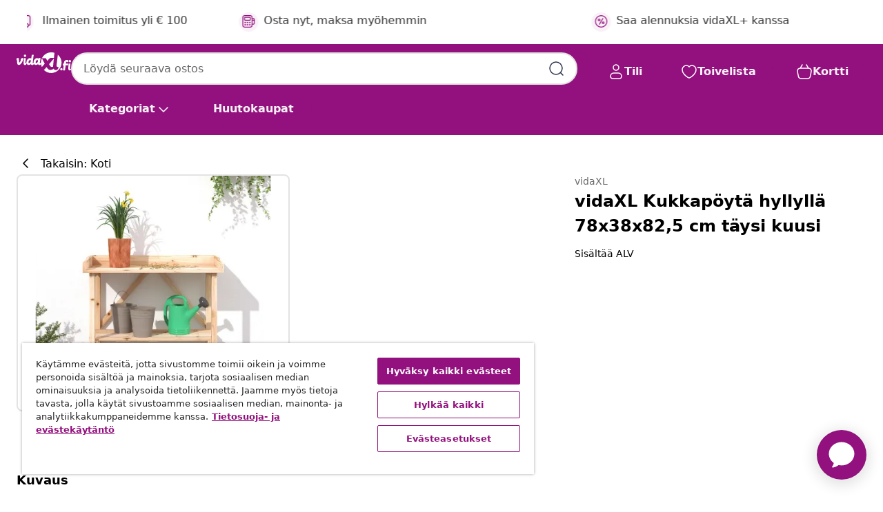

--- FILE ---
content_type: text/html;charset=UTF-8
request_url: https://www.vidaxl.fi/e/vidaxl-kukkapoyta-hyllylla-78x38x825-cm-taysi-kuusi/8721012409958.html
body_size: 35763
content:
 

 











 


 

























<!DOCTYPE html>
<html lang="fi-fi" country="fi" dir="ltr">
<head>




<link rel="preload" href="/on/demandware.static/Sites-vidaxl-fi-Site/-/default/dw12605bad/fonts/vidaXLfontFE.woff" as="font" crossorigin />

<style>
    @font-face {
        font-family: vidaXLfont;
        src:  url("/on/demandware.static/Sites-vidaxl-fi-Site/-/default/dw12605bad/fonts/vidaXLfontFE.woff") format("woff");
        font-weight: 400;
        font-style: normal;
    }
</style>

<link rel="preload" href="/on/demandware.static/Sites-vidaxl-fi-Site/-/fi_FI/dw55d593aa/images/vidaXL_logo.svg" as="image" />


    <link rel="preload" href="/on/demandware.static/Sites-vidaxl-fi-Site/-/fi_FI/v1768813372228/css/global-modified.css" as="style" />
    <link rel="preload" href="/on/demandware.static/Sites-vidaxl-fi-Site/-/fi_FI/v1768813372228/css/molecules.css" as="style" />



    <link rel="preload" href="//cdn.cookielaw.org/scripttemplates/otSDKStub.js" as="script" />

<!--[if gt IE 9]><!-->
<script>//common/scripts.isml</script>
<script defer type="text/javascript" src="/on/demandware.static/Sites-vidaxl-fi-Site/-/fi_FI/v1768813372228/js/main.js"></script>

    
        <script defer type="text/javascript" src="/on/demandware.static/Sites-vidaxl-fi-Site/-/fi_FI/v1768813372228/js/productDetail.js"
            
            >
        </script>
    


<!--<![endif]-->
<script>
    window.SitePreferences =  {"dataDogImageAddErrorEnable":true}
</script>


<meta charset=UTF-8>

<meta http-equiv="x-ua-compatible" content="ie=edge">

<meta name="viewport" content="width=device-width, initial-scale=1">


















    



    <link rel="alternate" hreflang="sl-SI" href="https://www.vidaxl.si/e/vidaxl-miza-za-rastline-s-polico-78x38x825-cm-trden-les-jelke/8721012409958.html" >
<link rel="alternate" hreflang="pt-PT" href="https://www.vidaxl.pt/e/vidaxl-mesa-apoio-p-plantas-c-prateleira-78x38x825-cm-abeto-macico/8721012409958.html" >
<link rel="alternate" hreflang="en-IE" href="https://www.vidaxl.ie/e/vidaxl-plant-table-with-shelf-78x38x825-cm-solid-wood-fir/8721012409958.html" >
<link rel="alternate" hreflang="de-AT" href="https://www.vidaxl.at/e/vidaxl-pflanztisch-mit-ablage-78x38x825-cm-massivholz-tanne/8721012409958.html" >
<link rel="alternate" hreflang="en-GB" href="https://www.vidaxl.co.uk/e/vidaxl-plant-table-with-shelf-78x38x825-cm-solid-wood-fir/8721012409958.html" >
<link rel="alternate" hreflang="de-DE" href="https://www.vidaxl.de/e/vidaxl-pflanztisch-mit-ablage-78x38x825-cm-massivholz-tanne/8721012409958.html" >
<link rel="alternate" hreflang="el-GR" href="https://www.vidaxl.gr/e/vidaxl-trapezi-fyton-me-rafi-78-x-38-x-825-ek-apo-masif-ksylo-elatis/8721012409958.html" >
<link rel="alternate" hreflang="fr-FR" href="https://www.vidaxl.fr/e/vidaxl-table-a-plantes-avec-etagere-78x38x825-cm-bois-de-sapin-solide/8721012409958.html" >
<link rel="alternate" hreflang="en-AU" href="https://www.vidaxl.com.au/e/vidaxl-plant-table-with-shelf-78x38x825-cm-solid-wood-fir/8721012409958.html" >
<link rel="alternate" hreflang="pl-PL" href="https://www.vidaxl.pl/e/vidaxl-stolik-ogrodniczy-z-polka-78x38x825-cm-lite-drewno-jodlowe/8721012409958.html" >
<link rel="alternate" hreflang="de-CH" href="https://de.vidaxl.ch/e/vidaxl-pflanztisch-mit-ablage-78x38x825-cm-massivholz-tanne/8721012409958.html" >
<link rel="alternate" hreflang="fr-CH" href="https://fr.vidaxl.ch/e/vidaxl-table-a-plantes-avec-etagere-78x38x825-cm-bois-de-sapin-solide/8721012409958.html" >
<link rel="alternate" hreflang="sk-SK" href="https://www.vidaxl.sk/e/vidaxl-stol-na-rastliny-s-policou-78x38x825-cm-masivna-jedla/8721012409958.html" >
<link rel="alternate" hreflang="bg-BG" href="https://www.vidaxl.bg/e/vidaxl-masa-za-razsazhdane-s-raft-78x38x825-sm-masivna-ela/8721012409958.html" >
<link rel="alternate" hreflang="nl-NL" href="https://www.vidaxl.nl/e/vidaxl-plantentafel-met-schap-78x38x825-cm-massief-vurenhout/8721012409958.html" >
<link rel="alternate" hreflang="nl-BE" href="https://nl.vidaxl.be/e/vidaxl-plantentafel-met-schap-78x38x825-cm-massief-vurenhout/8721012409958.html" >
<link rel="alternate" hreflang="fr-BE" href="https://fr.vidaxl.be/e/vidaxl-table-a-plantes-avec-etagere-78x38x825-cm-bois-de-sapin-solide/8721012409958.html" >
<link rel="alternate" hreflang="sv-SE" href="https://www.vidaxl.se/e/vidaxl-vaxtbord-med-hylla-78x38x825-cm-massivt-grantra/8721012409958.html" >
<link rel="alternate" hreflang="cs-CZ" href="https://www.vidaxl.cz/e/vidaxl-presazovaci-stul-s-polici-78x38x825-cm-masivni-jedlove-drevo/8721012409958.html" >
<link rel="alternate" hreflang="da-DK" href="https://www.vidaxl.dk/e/vidaxl-plantebord-med-hylde-78x38x825-cm-massivt-grantrae/8721012409958.html" >
<link rel="alternate" hreflang="is-IS" href="https://is.vidaxl.is/e/vidaxl-plontubor-me-hillu-78x38x825-cm-gegnheill-inur/8721012409958.html" >
<link rel="alternate" hreflang="ro-RO" href="https://www.vidaxl.ro/e/vidaxl-masa-de-plante-cu-raft-78x38x825-cm-lemn-masiv-de-brad/8721012409958.html" >
<link rel="alternate" hreflang="lv-LV" href="https://www.vidaxl.lv/e/vidaxl-stadisanas-galds-ar-plauktu-78x38x825-cm-egles-masivkoks/8721012409958.html" >
<link rel="alternate" hreflang="lt-LT" href="https://www.vidaxl.lt/e/vidaxl-augalu-sodinimo-stalas-su-lentyna-78x38x825cm-egles-masyvas/8721012409958.html" >
<link rel="alternate" hreflang="nb-NO" href="https://www.vidaxl.no/e/vidaxl-plantebord-med-hylle-78x38x825-cm-heltre-gran/8721012409958.html" >
<link rel="alternate" hreflang="fi-FI" href="https://www.vidaxl.fi/e/vidaxl-kukkapoyta-hyllylla-78x38x825-cm-taysi-kuusi/8721012409958.html" >
<link rel="alternate" hreflang="it-IT" href="https://www.vidaxl.it/e/vidaxl-tavolo-piante-con-ripiano-78x38x825cm-legno-massello-di-abete/8721012409958.html" >
<link rel="alternate" hreflang="es-ES" href="https://www.vidaxl.es/e/vidaxl-mesa-para-plantas-con-estante-madera-maciza-abeto-78x38x825-cm/8721012409958.html" >
<link rel="alternate" hreflang="et-EE" href="https://www.vidaxl.ee/e/vidaxl-riiuliga-taimelaud-78-x-38-x-825-cm-nulupuit/8721012409958.html" >
<link rel="alternate" hreflang="hr-HR" href="https://www.vidaxl.hr/e/vidaxl-stol-za-biljke-s-policom-78-x-38-x-825-cm-od-masivne-jelovine/8721012409958.html" >
<link rel="alternate" hreflang="hu-HU" href="https://www.vidaxl.hu/e/vidaxl-tomor-fenyofa-novenytarto-asztal-polccal-78x38x825-cm/8721012409958.html" >
<link rel="alternate" hreflang="en-US" href="https://www.vidaxl.com/e/vidaxl-plant-table-natural-wood-solid-firwood-standard-plant-table/8721012409958.html" >


 






        <title>vidaXL Kukkapöytä hyllyllä 78x38x82,5 cm täysi kuusi</title>




    
        
    
       
        <meta name="description" content="T&auml;m&auml; puinen kukkap&ouml;yt&auml; on t&auml;ydellinen ruukkukasvien j&auml;rjest&auml;miseen ja esittelemiseen kotona, puutarhassa, patiolla tai terassilla. Kest&auml;v&auml; ja vankka: T&auml;m&auml; ruukutusp&ouml;yt&auml; on valmistettu t&auml;ydest&auml; kuusesta, joka tekee siit&auml; kest&auml;v&auml;n ja pitk&auml;ik&auml;isen. Lis&auml;ksi p&ouml;yd&auml;n kolmionmallinen tuki parantaa sen vakautta ja est&auml;&auml; sen luisumisen.Runsaasti s&auml;ilytystilaa: Puinen kasviteline yhdell&auml; avohyllyll&auml; tarjoaa riitt&auml;v&auml;sti tilaa kasvienhoitotarvikkeille, kuten puutarhav&auml;lineille, mullalle, lannoitteelle ja monelle muulle.Helppo ty&ouml;skentely: Ty&ouml;tasossa on korotetut taka- ja sivupaneelit ja avoin etuosa helppoa ty&ouml;skentely&auml; varten. Muotoilu helpottaa my&ouml;s kompostointia ja voit helposti pyyhki&auml; ty&ouml;tason puhtaaksi.Tuuletettu: Kukkatelineen hyllyss&auml; on pitk&auml;n k&auml;ytt&ouml;i&auml;n takaava s&auml;lerakenne, joka mahdollistaa veden pois valumisen, joten se ei lahoa helposti.Useita k&auml;ytt&ouml;tarkoituksia: Kukkap&ouml;yt&auml; ei ainoastaan tuo tiloihisi luonnollista tuntumaa, vaan se on my&ouml;s t&auml;ydellinen lis&auml; pihalle, puutarhaan, kasvihuoneeseen ja moneen muuhun paikkaan." />
    


    <meta name="keywords" content="kukkap&ouml;yt&auml;, kukkap&ouml;yd&auml;t, kasvip&ouml;yt&auml;, kukkateline, kasviteline, ruukutusp&ouml;yt&auml;, puinen kukkap&ouml;yt&auml;, kukkahylly, kasvihylly, ruukkuteline, kukkaruukkuteline, puutarhan ruukutusp&ouml;yt&auml;, istutusp&ouml;yt&auml;, puinen istutusp&ouml;yt&auml;" />

 

<link rel="icon" type="image/png" href="/on/demandware.static/Sites-vidaxl-fi-Site/-/default/dwb408d4bd/images/favicons/favicon-196x196.png" sizes="196x196" />
<link rel="icon" type="image/png" href="/on/demandware.static/Sites-vidaxl-fi-Site/-/default/dwdb09da36/images/favicons/favicon-96x96.png" sizes="96x96" />
<link rel="icon" type="image/png" href="/on/demandware.static/Sites-vidaxl-fi-Site/-/default/dwbd770745/images/favicons/favicon-32x32.png" sizes="32x32" />
<link rel="icon" type="image/png" href="/on/demandware.static/Sites-vidaxl-fi-Site/-/default/dwd8b77439/images/favicons/favicon-16x16.png" sizes="16x16" />
<link rel="icon" type="image/png" href="/on/demandware.static/Sites-vidaxl-fi-Site/-/default/dwf2f441ab/images/favicons/favicon-128.png" sizes="128x128" />
<link rel="icon" type="image/png" href="/on/demandware.static/Sites-vidaxl-fi-Site/-/default/dw5db65b5c/images/favicons/favicon-48x48.png" sizes="48x48" />
<link rel="icon" type="image/png" href="/on/demandware.static/Sites-vidaxl-fi-Site/-/default/dwc06a1535/images/favicons/favicon-144x144.png" sizes="144x144" />
<link rel="icon" type="image/x-icon" href="/on/demandware.static/Sites-vidaxl-fi-Site/-/default/dw9d734a52/images/favicon.ico" />

<link rel="stylesheet" href="/on/demandware.static/Sites-vidaxl-fi-Site/-/fi_FI/v1768813372228/css/global-modified.css" />


<link rel="stylesheet" href="/on/demandware.static/Sites-vidaxl-fi-Site/-/fi_FI/v1768813372228/css/molecules.css" />


    
        <link rel="stylesheet" href="/on/demandware.static/Sites-vidaxl-fi-Site/-/fi_FI/v1768813372228/css/product/detail.css" />
    

    
        <link rel="stylesheet" href="/on/demandware.static/Sites-vidaxl-fi-Site/-/fi_FI/v1768813372228/css/energyLabel.css" />
    


<script type="application/ld+json">
    {
    "@context": "https://schema.org",
    "@type": "Organization",
    "brand": {"name": "vidaXL", "@type": "Thing"}
    }
</script>

<script id="fallback-images-script" data-use-alternative-product-images="ONLY_MISSING">
    function handleImageError(img) {
        const useAlternativeProductImages = document.querySelector('#fallback-images-script').dataset.useAlternativeProductImages;
        var dataDogPreference = SitePreferences.dataDogImageAddErrorEnable;
        img.onerror = ""; // prevent infinite loop
        if (dataDogPreference && window.DD_RUM) {
            // Report the error to Datadog RUM
            window.DD_RUM.onReady(function() {
            if (window.DD_RUM && typeof window.DD_RUM.addError === 'function') {
                console.log('Reporting image load error to Datadog RUM for image:', img.src);
                window.DD_RUM.addError(new Error('Main image load error:'+img.src), {
                    source: 'image',
                    handling: 'handled',
                    imgSrc: img.src,
                    alt: img.alt || ''
                });
            }
            });
         }
        if (useAlternativeProductImages === 'ONLY_MISSING' && img.dataset.alternativeImgSrc) {
            img.src = img.dataset.alternativeImgSrc;
            img.onerror = function () {
                img.src = img.dataset.errorSrc;
                if (dataDogPreference && window.DD_RUM) {               
                    // Report secondary error to Datadog RUM
                    window.DD_RUM.onReady(function() {
                        if (window.DD_RUM && typeof window.DD_RUM.addError === 'function') {
                            console.log('Reporting alternative image load error to Datadog RUM for image:', img.dataset.alternativeImgSrc);
                            window.DD_RUM.addError(new Error('Alternative image load error:' + img.dataset.alternativeImgSrc), {
                                handling: 'handled',
                                imgSrc: img.src,
                                alt: img.alt || ''
                            });
                        }
                    });
                }
            };
        } else if (img.dataset.sourceImg) {
            if (img.dataset.altImgSrc){
                img.src = img.dataset.altImgSrc;
                img.removeAttribute('srcset');
                img.onerror = function () {
                const fallbackTried = img.dataset.fallbackTried === "true";
                if (!fallbackTried) {
                    img.dataset.fallbackTried = "true";
                    img.src = img.dataset.errorSrc;
                    if (dataDogPreference && window.DD_RUM) {
                        // Report secondary error to Datadog RUM
                        window.DD_RUM.onReady(function() {
                            if (window.DD_RUM && typeof window.DD_RUM.addError === 'function') {
                                console.log('Reporting alternative image load error to Datadog RUM for image:', img.dataset.altImgSrc);
                                window.DD_RUM.addError(new Error('Alternative image load error:' + img.dataset.altImgSrc), {
                                    handling: 'handled',
                                    imgSrc: img.src,
                                    alt: img.alt || ''
                                    });
                                }
                        });
                    }
                    img.removeAttribute('srcset');
                    img.classList.add('unavailable-image-loaded');
                } else {
                    img.onerror = null; // stop the loop
                }
            };
            }
        } 
        else if (img.dataset.errorSrc) {
            img.src = img.dataset.errorSrc;
        }
    }

    function handleBackgroundImageError(imgElement) {
        const fallbackImage = imgElement.getAttribute('data-alternative-img-src');
        const errorImage = imgElement.getAttribute('data-error-src') || '/images/product-image-unavailable.svg';

        // Determine the final image to use for <img src>
        const finalImage = (fallbackImage && fallbackImage.trim() !== '') ? fallbackImage : errorImage;

        // Apply the fallback or error image to the <img>
        imgElement.src = finalImage;
    }

// Separate function that sets the background image
function applyOverlayBackground(imgElement, imageUrl) {
    if (imageUrl && imageUrl.trim() !== '' && imageUrl !== 'null') {
        const parentDiv = imgElement.closest('div');
        if (parentDiv) {
            parentDiv.style.backgroundImage = 'var(--overlay-gradient), url('+ imageUrl +')';
        }
    }
    imgElement.classList.add('invisible');
}

</script>





<!-- Consent Mode default settings -->
<script>
    var dataLayer = dataLayer || [];
    function gtag(){dataLayer.push(arguments);}

    gtag('consent', 'default', {
    'ad_storage': 'denied',
    'analytics_storage': 'denied',
    'functionality_storage': 'denied',
    'personalization_storage': 'denied',
    'security_storage': 'denied',
    'ad_user_data': 'denied',
    'ad_personalization': 'denied',
    'wait_for_update': 500
    });
</script>





<script>
    window.dataLayer = window.dataLayer || [];
</script>


    <script async src="https://536004373.collect.igodigital.com/collect.js"> </script>
    <script>
    var _etmc = [];
    _etmc.push(["setOrgId", 536004373]);
    </script>





    
        
                <!-- Google Tag Manager -->
                <script>(function(w,d,s,l,i){w[l]=w[l]||[];w[l].push({'gtm.start':
                        new Date().getTime(),event:'gtm.js'});var f=d.getElementsByTagName(s)[0],
                    j=d.createElement(s),dl=l!='dataLayer'?'&l='+l:'';j.async=true;j.src=
                    'https://www.googletagmanager.com/gtm.js?id='+i+dl;f.parentNode.insertBefore(j,f);
                })(window,document,'script','dataLayer','GTM-T53NPDD');</script>
                <!-- End Google Tag Manager -->
        
    

    
    



    <!-- OneTrust Cookies Consent Notice start for www.vidaxl.fi-->
    <script src="https://cdn.cookielaw.org/scripttemplates/otSDKStub.js" charset="UTF-8"
        data-domain-script="d5669d8a-ccef-4d0e-852a-a09ec2c33e23" data-document-language="true" ></script>
    <script>
        function OptanonWrapper() { }
    </script>
    <!-- OneTrust Cookies Consent Notice end for www.vidaxl.fi-->



    <!-- Prefixbox Integration -->
<link rel="preconnect" href="https://integration.prefixbox.com/" />
<link rel="dns-prefetch" href="https://integration.prefixbox.com/" />
<link rel="preconnect" href="https://api.prefixbox.com/" />
<link rel="dns-prefetch" href="https://api.prefixbox.com/" />
<script>
    window.prefixboxAnalytics=window.prefixboxAnalytics||function(t,s,p,o){(window.pfbxQueue=window.pfbxQueue||[]).push({type:t,source:s,params:p,overrideObject:o});};
    window.prefixboxFunctions=window.prefixboxFunctions||{}; window.prefixboxCustomerFunctions=window.prefixboxCustomerFunctions||{};
</script>
<script
    id="prefixbox-integration-v2"
    async
    defer
    fetchpriority="high"
    type="text/javascript"
    src="https://integration.prefixbox.com/d6c59f7e-5f0f-472c-aaa1-0cc722f1cb3e"
> </script>
<!-- End Prefixbox Integration -->



<link rel="canonical" href="/e/vidaxl-kukkapoyta-hyllylla-78x38x825-cm-taysi-kuusi/8721012409958.html"/>


<script type="text/javascript">//<!--
/* <![CDATA[ (head-active_data.js) */
var dw = (window.dw || {});
dw.ac = {
    _analytics: null,
    _events: [],
    _category: "",
    _searchData: "",
    _anact: "",
    _anact_nohit_tag: "",
    _analytics_enabled: "true",
    _timeZone: "Europe/Helsinki",
    _capture: function(configs) {
        if (Object.prototype.toString.call(configs) === "[object Array]") {
            configs.forEach(captureObject);
            return;
        }
        dw.ac._events.push(configs);
    },
	capture: function() { 
		dw.ac._capture(arguments);
		// send to CQ as well:
		if (window.CQuotient) {
			window.CQuotient.trackEventsFromAC(arguments);
		}
	},
    EV_PRD_SEARCHHIT: "searchhit",
    EV_PRD_DETAIL: "detail",
    EV_PRD_RECOMMENDATION: "recommendation",
    EV_PRD_SETPRODUCT: "setproduct",
    applyContext: function(context) {
        if (typeof context === "object" && context.hasOwnProperty("category")) {
        	dw.ac._category = context.category;
        }
        if (typeof context === "object" && context.hasOwnProperty("searchData")) {
        	dw.ac._searchData = context.searchData;
        }
    },
    setDWAnalytics: function(analytics) {
        dw.ac._analytics = analytics;
    },
    eventsIsEmpty: function() {
        return 0 == dw.ac._events.length;
    }
};
/* ]]> */
// -->
</script>
<script type="text/javascript">//<!--
/* <![CDATA[ (head-cquotient.js) */
var CQuotient = window.CQuotient = {};
CQuotient.clientId = 'bfns-vidaxl-fi';
CQuotient.realm = 'BFNS';
CQuotient.siteId = 'vidaxl-fi';
CQuotient.instanceType = 'prd';
CQuotient.locale = 'fi_FI';
CQuotient.fbPixelId = '1737704763041967';
CQuotient.activities = [];
CQuotient.cqcid='';
CQuotient.cquid='';
CQuotient.cqeid='';
CQuotient.cqlid='';
CQuotient.apiHost='api.cquotient.com';
/* Turn this on to test against Staging Einstein */
/* CQuotient.useTest= true; */
CQuotient.useTest = ('true' === 'false');
CQuotient.initFromCookies = function () {
	var ca = document.cookie.split(';');
	for(var i=0;i < ca.length;i++) {
	  var c = ca[i];
	  while (c.charAt(0)==' ') c = c.substring(1,c.length);
	  if (c.indexOf('cqcid=') == 0) {
		CQuotient.cqcid=c.substring('cqcid='.length,c.length);
	  } else if (c.indexOf('cquid=') == 0) {
		  var value = c.substring('cquid='.length,c.length);
		  if (value) {
		  	var split_value = value.split("|", 3);
		  	if (split_value.length > 0) {
			  CQuotient.cquid=split_value[0];
		  	}
		  	if (split_value.length > 1) {
			  CQuotient.cqeid=split_value[1];
		  	}
		  	if (split_value.length > 2) {
			  CQuotient.cqlid=split_value[2];
		  	}
		  }
	  }
	}
}
CQuotient.getCQCookieId = function () {
	if(window.CQuotient.cqcid == '')
		window.CQuotient.initFromCookies();
	return window.CQuotient.cqcid;
};
CQuotient.getCQUserId = function () {
	if(window.CQuotient.cquid == '')
		window.CQuotient.initFromCookies();
	return window.CQuotient.cquid;
};
CQuotient.getCQHashedEmail = function () {
	if(window.CQuotient.cqeid == '')
		window.CQuotient.initFromCookies();
	return window.CQuotient.cqeid;
};
CQuotient.getCQHashedLogin = function () {
	if(window.CQuotient.cqlid == '')
		window.CQuotient.initFromCookies();
	return window.CQuotient.cqlid;
};
CQuotient.trackEventsFromAC = function (/* Object or Array */ events) {
try {
	if (Object.prototype.toString.call(events) === "[object Array]") {
		events.forEach(_trackASingleCQEvent);
	} else {
		CQuotient._trackASingleCQEvent(events);
	}
} catch(err) {}
};
CQuotient._trackASingleCQEvent = function ( /* Object */ event) {
	if (event && event.id) {
		if (event.type === dw.ac.EV_PRD_DETAIL) {
			CQuotient.trackViewProduct( {id:'', alt_id: event.id, type: 'raw_sku'} );
		} // not handling the other dw.ac.* events currently
	}
};
CQuotient.trackViewProduct = function(/* Object */ cqParamData){
	var cq_params = {};
	cq_params.cookieId = CQuotient.getCQCookieId();
	cq_params.userId = CQuotient.getCQUserId();
	cq_params.emailId = CQuotient.getCQHashedEmail();
	cq_params.loginId = CQuotient.getCQHashedLogin();
	cq_params.product = cqParamData.product;
	cq_params.realm = cqParamData.realm;
	cq_params.siteId = cqParamData.siteId;
	cq_params.instanceType = cqParamData.instanceType;
	cq_params.locale = CQuotient.locale;
	
	if(CQuotient.sendActivity) {
		CQuotient.sendActivity(CQuotient.clientId, 'viewProduct', cq_params);
	} else {
		CQuotient.activities.push({activityType: 'viewProduct', parameters: cq_params});
	}
};
/* ]]> */
// -->
</script>




</head>
<body>

    
        
    

    
    


<div
class="page "
data-action="Product-Show"
data-locale="fi_FI"
data-querystring="pid=8721012409958"
>


























 

 











 


 



























<div
    class="d-none js-auth-data"
    data-authenticated="false"
    data-registered="false"
    data-dropshipper="null"
    data-isbusinessuser="false"
>
</div>




<div class="container usp-container d-flex flex-row js-usp-row">
    <div class="col-12">
        
	
	<div class="content-asset"><!-- dwMarker="content" dwContentID="8d1ce502cdc295536b7778c4b8" -->
		<div class="usp slick-not-init" id="header-usp">
    <p class="usp-block" data-toggle="modal" data-target="#uspModal">
        <span class="usp-icons">
            <svg width="24" height="24" viewBox="0 0 24 24" fill="none"
                xmlns="http://www.w3.org/2000/svg">
                <path
                    d="M9.13784 4.72433C10.0591 2.8819 10.5197 1.96069 11.143 1.66508C11.6854 1.40782 12.3146 1.40782 12.8571 1.66508C13.4804 1.96069 13.941 2.88191 14.8622 4.72434L15.2215 5.4429C15.5059 6.01177 15.6481 6.29621 15.8562 6.51399C16.0403 6.70676 16.2612 6.86077 16.5058 6.96694C16.782 7.08689 17.0981 7.12201 17.7302 7.19225L18.0564 7.22849C20.2646 7.47385 21.3687 7.59653 21.8677 8.10561C22.3013 8.54802 22.5055 9.16639 22.4205 9.78001C22.3227 10.4861 21.5086 11.242 19.8805 12.7539L19.5361 13.0736C18.9804 13.5897 18.7025 13.8477 18.5419 14.1604C18.4 14.4368 18.3244 14.7424 18.3211 15.0531C18.3174 15.4046 18.4446 15.7671 18.699 16.4921V16.4921C19.5294 18.8587 19.9446 20.042 19.673 20.7338C19.4374 21.3339 18.927 21.7836 18.3021 21.9418C17.5816 22.1241 16.4767 21.5717 14.267 20.4668L13.4311 20.0489C12.9064 19.7865 12.644 19.6553 12.3688 19.6037C12.1251 19.558 11.8749 19.558 11.6312 19.6037C11.356 19.6553 11.0937 19.7865 10.5689 20.0489L9.73299 20.4668C7.52325 21.5717 6.41838 22.1241 5.69791 21.9418C5.07298 21.7836 4.56261 21.3339 4.32703 20.7338C4.05543 20.042 4.47062 18.8587 5.30101 16.4921V16.4921C5.55541 15.7671 5.68261 15.4046 5.67891 15.0531C5.67565 14.7424 5.60005 14.4368 5.45811 14.1604C5.29751 13.8477 5.01964 13.5897 4.46388 13.0736L4.11954 12.7539C2.49141 11.242 1.67734 10.4861 1.57953 9.78001C1.49453 9.16639 1.69867 8.54802 2.13229 8.10561C2.63127 7.59653 3.73538 7.47385 5.9436 7.22849L6.26976 7.19225C6.90189 7.12201 7.21795 7.08689 7.49423 6.96694C7.73879 6.86077 7.95965 6.70676 8.14383 6.51399C8.35189 6.29621 8.49411 6.01178 8.77855 5.44291L9.13784 4.72433Z"
                    stroke="var(--color-plum-500, #93117e)" stroke-width="1.5"
                    stroke-linecap="round"
                    stroke-linejoin="round" />
            </svg>
        </span>
        <span>24/7 tarjoukset</span>
    </p>
    <p class="usp-block" data-toggle="modal" data-target="#uspModal">
        <span class="usp-icons">
            <svg width="24" height="24" viewBox="0 0 24 24" fill="none"
                xmlns="http://www.w3.org/2000/svg">
                <path
                    d="M10 19H14M10 19C10 20.6569 8.65685 22 7 22C5.34315 22 4 20.6569 4 19M10 19C10 17.3431 8.65685 16 7 16C5.34315 16 4 17.3431 4 19M14 19C14 20.6569 15.3431 22 17 22C18.6569 22 20 20.6569 20 19M14 19C14 17.3431 15.3431 16 17 16C18.6569 16 20 17.3431 20 19M20 19V19C21.6569 19 23 17.6569 23 16V6.8C23 5.11984 23 4.27976 22.673 3.63803C22.3854 3.07354 21.9265 2.6146 21.362 2.32698C20.7202 2 19.8802 2 18.2 2H15.8C14.1198 2 13.2798 2 12.638 2.32698C12.0735 2.6146 11.6146 3.07354 11.327 3.63803C11 4.27976 11 5.11984 11 6.8V7.8C11 8.9201 11 9.48016 10.782 9.90798C10.5903 10.2843 10.2843 10.5903 9.90798 10.782C9.48016 11 8.92011 11 7.8 11H1.5M4 19V19C3.06812 19 2.60218 19 2.23463 18.8478C1.74458 18.6448 1.35523 18.2554 1.15224 17.7654C1 17.3978 1 16.9319 1 16V12.7727C1 12.1129 1 11.783 1.05245 11.4623C1.09902 11.1775 1.17626 10.8987 1.28282 10.6306C1.40284 10.3286 1.57257 10.0457 1.91205 9.47992L2.13566 9.10723C2.8155 7.97416 3.15542 7.40763 3.62342 6.99611C4.03758 6.63195 4.52256 6.35736 5.04791 6.18958C5.64157 6 6.30225 6 7.62362 6H11"
                    stroke="var(--color-plum-500, #93117e)" stroke-width="1.5"
                    stroke-linecap="round" stroke-linejoin="round" />
            </svg>
        </span>
        <span>Ilmainen toimitus yli € 100</span>
    </p>
    <p class="usp-block" data-toggle="modal" data-target="#uspModal">
        <span class="usp-icons">
            <svg width="24" height="24" viewBox="0 0 24 24" fill="none"
                xmlns="http://www.w3.org/2000/svg">
                <path
                    d="M6.5 14C6.5 14.2761 6.27614 14.5 6 14.5C5.72386 14.5 5.5 14.2761 5.5 14M6.5 14C6.5 13.7239 6.27614 13.5 6 13.5C5.72386 13.5 5.5 13.7239 5.5 14M6.5 14H5.5M6.5 18C6.5 18.2761 6.27614 18.5 6 18.5C5.72386 18.5 5.5 18.2761 5.5 18M6.5 18C6.5 17.7239 6.27614 17.5 6 17.5C5.72386 17.5 5.5 17.7239 5.5 18M6.5 18H5.5M10.5 14C10.5 14.2761 10.2761 14.5 10 14.5C9.72386 14.5 9.5 14.2761 9.5 14M10.5 14C10.5 13.7239 10.2761 13.5 10 13.5C9.72386 13.5 9.5 13.7239 9.5 14M10.5 14H9.5M10.5 18C10.5 18.2761 10.2761 18.5 10 18.5C9.72386 18.5 9.5 18.2761 9.5 18M10.5 18C10.5 17.7239 10.2761 17.5 10 17.5C9.72386 17.5 9.5 17.7239 9.5 18M10.5 18H9.5M14.5 14C14.5 14.2761 14.2761 14.5 14 14.5C13.7239 14.5 13.5 14.2761 13.5 14M14.5 14C14.5 13.7239 14.2761 13.5 14 13.5C13.7239 13.5 13.5 13.7239 13.5 14M14.5 14H13.5M14.5 18C14.5 18.2761 14.2761 18.5 14 18.5C13.7239 18.5 13.5 18.2761 13.5 18M14.5 18C14.5 17.7239 14.2761 17.5 14 17.5C13.7239 17.5 13.5 17.7239 13.5 18M14.5 18H13.5M22 10H18M18 7H18.8C19.9201 7 20.4802 7 20.908 7.21799C21.2843 7.40973 21.5903 7.71569 21.782 8.09202C22 8.51984 22 9.07989 22 10.2V13.8C22 14.9201 22 15.4802 21.782 15.908C21.5903 16.2843 21.2843 16.5903 20.908 16.782C20.4802 17 19.9201 17 18.8 17H18M6.6 10H13.4C13.9601 10 14.2401 10 14.454 9.89101C14.6422 9.79513 14.7951 9.64215 14.891 9.45399C15 9.24008 15 8.96005 15 8.4V6.6C15 6.03995 15 5.75992 14.891 5.54601C14.7951 5.35785 14.6422 5.20487 14.454 5.10899C14.2401 5 13.9601 5 13.4 5H6.6C6.03995 5 5.75992 5 5.54601 5.10899C5.35785 5.20487 5.20487 5.35785 5.10899 5.54601C5 5.75992 5 6.03995 5 6.6V8.4C5 8.96005 5 9.24008 5.10899 9.45399C5.20487 9.64215 5.35785 9.79513 5.54601 9.89101C5.75992 10 6.03995 10 6.6 10ZM6.8 22H13.2C14.8802 22 15.7202 22 16.362 21.673C16.9265 21.3854 17.3854 20.9265 17.673 20.362C18 19.7202 18 18.8802 18 17.2V6.8C18 5.11984 18 4.27976 17.673 3.63803C17.3854 3.07354 16.9265 2.6146 16.362 2.32698C15.7202 2 14.8802 2 13.2 2H6.8C5.11984 2 4.27976 2 3.63803 2.32698C3.07354 2.6146 2.6146 3.07354 2.32698 3.63803C2 4.27976 2 5.11984 2 6.8V17.2C2 18.8802 2 19.7202 2.32698 20.362C2.6146 20.9265 3.07354 21.3854 3.63803 21.673C4.27976 22 5.11984 22 6.8 22Z"
                    stroke="var(--color-plum-500, #93117e)" stroke-width="1.5"
                    stroke-linecap="round"
                    stroke-linejoin="round" />
            </svg>
        </span>
        <span>Osta nyt, maksa myöhemmin</span>
    </p>
 <p class="usp-block" data-toggle="modal" data-target="#uspModal">
        <span class="usp-icons">
            <svg width="24" height="24" viewBox="0 0 24 24" fill="none"
                xmlns="http://www.w3.org/2000/svg">
                <path
                    d="M14.9999 7L8.99988 17M22 12C22 17.5228 17.5228 22 12 22C6.47715 22 2 17.5228 2 12C2 6.47715 6.47715 2 12 2C17.5228 2 22 6.47715 22 12ZM9.99988 9.5C9.99988 10.3284 9.32831 11 8.49988 11C7.67145 11 6.99988 10.3284 6.99988 9.5C6.99988 8.67157 7.67145 8 8.49988 8C9.32831 8 9.99988 8.67157 9.99988 9.5ZM16.9999 14.5C16.9999 15.3284 16.3283 16 15.4999 16C14.6715 16 13.9999 15.3284 13.9999 14.5C13.9999 13.6716 14.6715 13 15.4999 13C16.3283 13 16.9999 13.6716 16.9999 14.5Z"
                    stroke="var(--color-plum-500, #93117e)" stroke-width="1.5"
                    stroke-linecap="round"
                    stroke-linejoin="round" />
            </svg>
        </span>
        <span>Saa alennuksia vidaXL+ kanssa</span>
    </p>   
</div>
	</div> <!-- End content-asset -->



        <div class="modal fade p-0 custom-modal" id="uspModal" tabindex="-1" role="dialog" aria-labelledby="uspModal">
            <div class="modal-dialog" role="document">
                <div class="modal-content">
                    <div>
                        <div class="modal-header-usp">
                            <p class="modal-title-usp">Miksi valita vidaXL?
                                
<button 
    class="vbtn text-base btn-neutral transparent pill btn-semantic font-weight-semibold"
    type="button"
    
        data-dismiss="modal"
        
        
        
        
        
        
        aria-label="Sulje Valikko"
        
        name="button"
        >

        

        
    
         
            
                <img class="" src="/on/demandware.static/Sites-vidaxl-fi-Site/-/default/dwac11c557/images/svg/common/cross.svg"
                    alt="Puhdista hakusanat" width="24px"
                    height="24px">
            
        

        

        

        

    

    

</button>
                            </p>
                        </div>
                    </div>
                    <div class="usp-layout">
                        







<div class="templatePage" id="headerusp">
<div class="experience-region experience-main"><div class="experience-component experience-custom_layouts-headerUSP">

<div class="mobile-2r-2c">
    <div class="usp-row">
        <div class="region usp-section"><div class="experience-component experience-custom_assets-usp">
























 

 











 


 























<div class="modal-body-usp row">
    <div class="popup-usp">
        <div class="usp-main">
            <div class="usp-icon">
                <img src="/on/demandware.static/Sites-vidaxl-fi-Site/-/default/dw2d18756e/images/svg/usp/star.svg" alt="usp icon" width="100%" height="100%"/>
            </div>
            <div class="row-des">
                <p class="text-base font-weight-bold title">24/7 tarjoukset</p>
                <p class="description">L&ouml;yd&auml; parhaat tarjoukset ja alennetut tuotteet p&auml;ivitt&auml;in vidaXL kaupasta!</p>
            </div>
        </div>
        
            

<a
class="btn-neutral outlined text-base font-weight-semibold vbtn text-base "

href="https://www.vidaxl.fi/cms-coupon-code.html"
target="_self"
tabindex="0"
title="button" role="button"
aria-label="button"






>




<span class="btn-text">Mene tarjouksiin</span>



</a>
        
    </div>
</div></div></div>
        <div class="region usp-section"><div class="experience-component experience-custom_assets-usp">
























 

 











 


 























<div class="modal-body-usp row">
    <div class="popup-usp">
        <div class="usp-main">
            <div class="usp-icon">
                <img src="/on/demandware.static/Sites-vidaxl-fi-Site/-/default/dwb8d6a768/images/svg/usp/truck.svg" alt="usp icon" width="100%" height="100%"/>
            </div>
            <div class="row-des">
                <p class="text-base font-weight-bold title">Ilmainen toimitus yli 100 &euro;</p>
                <p class="description">Ilmainen toimitus kaikkiin yli 
100 &euro; tilauksiin</p>
            </div>
        </div>
        
    </div>
</div></div></div>
        <div class="region usp-section"><div class="experience-component experience-custom_assets-usp">
























 

 











 


 























<div class="modal-body-usp row">
    <div class="popup-usp">
        <div class="usp-main">
            <div class="usp-icon">
                <img src="/on/demandware.static/Sites-vidaxl-fi-Site/-/default/dw6ba87ef3/images/svg/usp/pos.svg" alt="usp icon" width="100%" height="100%"/>
            </div>
            <div class="row-des">
                <p class="text-base font-weight-bold title">Osta nyt, maksa my&ouml;hemmin</p>
                <p class="description">vidaXL kaupasta saat suosikkituotteesi heti ja voit maksaa my&ouml;hemmin Klarnalla!</p>
            </div>
        </div>
        
    </div>
</div></div></div>
        <div class="region usp-section"><div class="experience-component experience-custom_assets-usp">
























 

 











 


 























<div class="modal-body-usp row">
    <div class="popup-usp">
        <div class="usp-main">
            <div class="usp-icon">
                <img src="/on/demandware.static/Sites-vidaxl-fi-Site/-/default/dw2722eabe/images/svg/usp/procent-circle.svg" alt="usp icon" width="100%" height="100%"/>
            </div>
            <div class="row-des">
                <p class="text-base font-weight-bold title">Alennuksia aina: vidaXL+</p>
                <p class="description">Ansaitse pisteit&auml; jokaisesta ostoksesta alennusten saamiseksi. Osta viisaammin ja ansaitse pisteit&auml; vidaXL+ ohjelmallamme nyt!</p>
            </div>
        </div>
        
            

<a
class="btn-neutral outlined text-base font-weight-semibold vbtn text-base "

href="https://www.vidaxl.fi/loyalty-vidaXL.html"
target="_self"
tabindex="0"
title="button" role="button"
aria-label="button"






>




<span class="btn-text">L&ouml;yd&auml; Lis&auml;&auml;</span>



</a>
        
    </div>
</div></div></div>
    </div>
</div></div></div>
</div>




                    </div>
                </div>
            </div>
        </div>
    </div>
    <div class="search-tooltip d-none">
        <span class="tooltip">Ole hyv&auml; ja anna hakuehto</span>
    </div>
    
</div>
<header id="header" class="bg-primary sticky-top js-navigation header-wrapper pdp">
    <div class="header-container container-max-width">
        <nav class="d-block">
            <div class="row js-nav-row bg-primary hide-search-desktop header-nav-row flex-nowrap d-xl-flex">
                <button class="vbtn btn-base js-navbar-toggler navbar-toggler d-desktop-none" type="button"
                    aria-controls="sg-navbar-collapse" aria-expanded="false" aria-label="Toggle navigation">
                    <div class="nav-toggle d-inline-block">
                        <div class="nav-navicon">
                            <img class="menu-icon" src="/on/demandware.static/Sites-vidaxl-fi-Site/-/default/dw707bd61a/images/svg/common/menu.svg"
                                alt=" valikko" width="24" height="24">
                        </div>
                    </div>
                </button>
                <a id="logo" class="col justify-content-center align-content-center notranslate menu-logo"
                    href="/" title="vidaXL Koti">
                    <img class="svg logo text-primary" src="/on/demandware.static/Sites-vidaxl-fi-Site/-/fi_FI/dw55d593aa/images/vidaXL_logo.svg"
                        alt="vidaXL Home" width="100%" height="100%">

                    <img class="svg logo text-primary mobile-sticky-logo"
                        src="/on/demandware.static/Sites-vidaxl-fi-Site/-/default/dw8596f5bc/images/svg/common/vidaXL_logo_white.svg" alt="vidaXL Home" width="100%" height="100%">
                </a>
                <div
                    class="d-none d-desktop-none categories-button-block js-categories-button-block header-categorie-links">
                    
<button 
    class="vbtn text-base btn-base pill js-toggle-navigation js-bottom-menu-item font-weight-semibold"
    type="button"
    
        
        
        
        
        
        
        
        aria-label="Kategoriat"
        
        name="button"
        >

        

        
    
        

        

        

        
            <span class="btn-text">Kategoriat</span>
        

    

     
           
            
                <svg width="24" height="24" viewBox="0 0 24 24" fill="none" xmlns="http://www.w3.org/2000/svg">
                    <path d="M10 6L16 12L10 18" stroke-width="1.5" stroke-linecap="round" stroke-linejoin="round"/>
                </svg>
            
            
            
    

</button>
                </div>
                <div class="col px-0 d-none d-desktop-block">
                    






























 

 











 


 























<div class="site-search w-100 search-bar">
    <form role="search" action="/catalogsearch/result" method="get" name="simpleSearch" class="h-100">

        <div class="input-group search-input-container">
            <input class="search-field horizontal-shake-animation flex-fill text-input text-base fint-weight-regular"
    type="text"
    name="q"
    value=""
    enterkeyhint="search"
    placeholder="L&ouml;yd&auml; seuraava ostos"
    role="combobox"
    aria-describedby="search-assistive-text"
    aria-haspopup="listbox"
    maxlength="100"
    aria-owns="search-results"
    aria-expanded="false"
    aria-autocomplete="list"
    aria-activedescendant=""
    aria-controls="search-results"
    aria-label="Anna Avainsana tai Tuotenumero"
    autocomplete="off"
/>

            
<button 
    class="vbtn text-base btn-semantic d-none reset-button horizontal-shake-animation pill btn-base outlined"
    type="button"
    
        
        
        
        
        
        
        
        aria-label="Puhdista hakusanat"
        
        name="button"
        >

        

        
    
         
            
                <img class="" src="/on/demandware.static/Sites-vidaxl-fi-Site/-/default/dwac11c557/images/svg/common/cross.svg"
                    alt="Puhdista hakusanat" width="24px"
                    height="24px">
            
        

        

        

        

    

    

</button>
            
<button 
    class="vbtn text-base btn-semantic search-button horizontal-shake-animation pill btn-base outlined"
    type="button"
    
        
        
        
        
        
        
        
        aria-label="Anna hakusanat"
        
        name="search-button"
        >

        

        
    
         
            
                <img class="" src="/on/demandware.static/Sites-vidaxl-fi-Site/-/default/dw58f42cc3/images/svg/common/search.svg"
                    alt="Search Icon" width="24px"
                    height="24px">
            
        

        

        

        

    

    

</button>

            <div class="suggestions-wrapper w-100 mt-1"
                data-url="/on/demandware.store/Sites-vidaxl-fi-Site/fi_FI/SearchServices-GetSuggestions?q=">
                
























 

 











 


 






















<div class="flex-column suggestions presearch-suggestions border-0 shadow-lg" style="display: none">
    <div class="recentsearchDisplay">
        <div class="font-weight-bold text-sm search-sug-header">Viimeaikaiset hakusi </div>
        <div class="recentSearchesShow" id="recentSearchesShowID" data-no-recent-search-message="Ei viimeaikaisia hakuja saatavilla"></div>
    </div>

    

    

    
    <p class="text-sm font-weight-bold search-sug-header popularsearchDisplay">Suositut haut</p>
    <div class="flex-row attribute-chips chip-items">
       
            <div class="chip-item-container">
                

<a
class="btn-tab horizontal attribute-chip chip-item text-base font-weight-regular vbtn text-base "

href="/catalogsearch/result?q=sohvap%C3%B6yt%C3%A4"
target="_self"
tabindex="0"
title="sohvap&ouml;yt&auml;" role="button"
aria-label="sohvap&ouml;yt&auml;"






>




<span class="btn-text">sohvap&ouml;yt&auml;</span>



</a>
            </div>
        
            <div class="chip-item-container">
                

<a
class="btn-tab horizontal attribute-chip chip-item text-base font-weight-regular vbtn text-base "

href="/catalogsearch/result?q=lipasto"
target="_self"
tabindex="0"
title="lipasto" role="button"
aria-label="lipasto"






>




<span class="btn-text">lipasto</span>



</a>
            </div>
        
            <div class="chip-item-container">
                

<a
class="btn-tab horizontal attribute-chip chip-item text-base font-weight-regular vbtn text-base "

href="/catalogsearch/result?q=senkki"
target="_self"
tabindex="0"
title="senkki" role="button"
aria-label="senkki"






>




<span class="btn-text">senkki</span>



</a>
            </div>
        
            <div class="chip-item-container">
                

<a
class="btn-tab horizontal attribute-chip chip-item text-base font-weight-regular vbtn text-base "

href="/catalogsearch/result?q=tv%20taso"
target="_self"
tabindex="0"
title="tv taso" role="button"
aria-label="tv taso"






>




<span class="btn-text">tv taso</span>



</a>
            </div>
        
            <div class="chip-item-container">
                

<a
class="btn-tab horizontal attribute-chip chip-item text-base font-weight-regular vbtn text-base "

href="/catalogsearch/result?q=y%C3%B6p%C3%B6yt%C3%A4"
target="_self"
tabindex="0"
title="y&ouml;p&ouml;yt&auml;" role="button"
aria-label="y&ouml;p&ouml;yt&auml;"






>




<span class="btn-text">y&ouml;p&ouml;yt&auml;</span>



</a>
            </div>
        
            <div class="chip-item-container">
                

<a
class="btn-tab horizontal attribute-chip chip-item text-base font-weight-regular vbtn text-base "

href="/catalogsearch/result?q=ruokap%C3%B6yt%C3%A4"
target="_self"
tabindex="0"
title="ruokap&ouml;yt&auml;" role="button"
aria-label="ruokap&ouml;yt&auml;"






>




<span class="btn-text">ruokap&ouml;yt&auml;</span>



</a>
            </div>
        
            <div class="chip-item-container">
                

<a
class="btn-tab horizontal attribute-chip chip-item text-base font-weight-regular vbtn text-base "

href="/catalogsearch/result?q=konsolip%C3%B6yt%C3%A4"
target="_self"
tabindex="0"
title="konsolip&ouml;yt&auml;" role="button"
aria-label="konsolip&ouml;yt&auml;"






>




<span class="btn-text">konsolip&ouml;yt&auml;</span>



</a>
            </div>
        
            <div class="chip-item-container">
                

<a
class="btn-tab horizontal attribute-chip chip-item text-base font-weight-regular vbtn text-base "

href="/catalogsearch/result?q=s%C3%A4ngynp%C3%A4%C3%A4ty"
target="_self"
tabindex="0"
title="s&auml;ngynp&auml;&auml;ty" role="button"
aria-label="s&auml;ngynp&auml;&auml;ty"






>




<span class="btn-text">s&auml;ngynp&auml;&auml;ty</span>



</a>
            </div>
        
            <div class="chip-item-container">
                

<a
class="btn-tab horizontal attribute-chip chip-item text-base font-weight-regular vbtn text-base "

href="/catalogsearch/result?q=allaskaappi"
target="_self"
tabindex="0"
title="allaskaappi" role="button"
aria-label="allaskaappi"






>




<span class="btn-text">allaskaappi</span>



</a>
            </div>
        
            <div class="chip-item-container">
                

<a
class="btn-tab horizontal attribute-chip chip-item text-base font-weight-regular vbtn text-base "

href="/catalogsearch/result?q=kaappi"
target="_self"
tabindex="0"
title="kaappi" role="button"
aria-label="kaappi"






>




<span class="btn-text">kaappi</span>



</a>
            </div>
        
    </div>
    
</div>
            </div>
        </div>
        <input type="hidden" id="searchUrl" value="/catalogsearch/result" />
    </form>
</div>
                    <div class="row js-search-bottom-menu">
                        <div class="col d-flex">
                            <div class="header-categorie-links">
                                
<button 
    class="vbtn text-base btn-base pill js-toggle-navigation js-bottom-menu-item font-weight-semibold ${isServerError ? 'd-none' : ''}"
    type="button"
    
        
        
        
        
        
        
        
        aria-label="Kategoriat"
        
        name="button"
        >

        

        
    
        

        

        

        
            <span class="btn-text">Kategoriat</span>
        

    

     
           
            
                <svg width="24" height="24" viewBox="0 0 24 24" fill="none" xmlns="http://www.w3.org/2000/svg">
                    <path d="M10 6L16 12L10 18" stroke-width="1.5" stroke-linecap="round" stroke-linejoin="round"/>
                </svg>
            
            
            
    

</button>

                                <!-- Placeholder -->
                            </div>
                                
























 

 











 


 























    <div class="header-categorie-links">
        

<a
class="btn-base auction-link pill font-weight-semibold vbtn text-base "

href="/on/demandware.store/Sites-vidaxl-fi-Site/fi_FI/Auctions-List"
target="_self"
tabindex="0"
title="Huutokaupat" role="button"
aria-label="Huutokaupat"






>




<span class="btn-text">Huutokaupat</span>



</a>
    </div>
                           
                        </div>
                        
                    </div>
                </div>
                <div class="ml-auto header-search d-flex">
                    <div
                        class="d-flex d-desktop-none header-icon toggle-search-button cursor-pointer js-mobile-sticky-search">
                        
<button 
    class="vbtn text-base vbtn text-base btn-base pill font-weight-semibold"
    type="button"
    
        
        
        
        
        
        
        
        aria-label="Anna hakusanat"
        
        name="button"
        >

        

        
    
         
            
                <img class="" src="/on/demandware.static/Sites-vidaxl-fi-Site/-/default/dw68272e8d/images/svg/common/search-icon-white.svg"
                    alt="Search Icon" width="24px"
                    height="24px">
            
        

        

        

        

    

    

</button>
                    </div>
                    



























 

 











 


 






















<div class="d-flex my-account-button js-my-account js-flyout-toggle" data-user="{&quot;email&quot;:null,&quot;id&quot;:&quot;bcuXyHawozuqsi5KzsWrty3rkc&quot;,&quot;subscriptionStatus&quot;:&quot;unsubscribed&quot;}">
    <div class="flyout-wrapper my-account-flyout">
        <div class="flyout w-100 shadow-lg full-width-mobile">
    <span class="flyout-close js-flyout-close">
        <img class="close-icon" src="/on/demandware.static/Sites-vidaxl-fi-Site/-/default/dwac11c557/images/svg/common/cross.svg" alt="account-flyout-close" width="100%" height="100%" >
    </span>
    
    <ul class="base-list d-flex flex-column" role="listbox">
        <li class="d-flex text-sm font-weight-regular">
            <a href="/on/demandware.store/Sites-vidaxl-fi-Site/fi_FI/Account-Overview" class="w-100 list-content">
                <div class="list-front">
                    <span>Tilin Yleiskatsaus</span>
                </div>
            </a>
        </li>

         
            <li class="d-flex text-sm font-weight-regular">
                <a href="/account/orders" class="w-100 list-content">
                    <div class="list-front">
                        <span>Tilaukseni</span>
                    </div>
                </a>
            </li>
        

        <li class="d-flex text-sm font-weight-regular">
            <a href="/account/details" class="w-100 list-content">
                <div class="list-front">
                    <span>Tilitiedot</span>
                </div>
            </a>
        </li>

        <li class="d-flex text-sm font-weight-regular logout-link">
            <a href="/on/demandware.store/Sites-vidaxl-fi-Site/fi_FI/Login-Logout" class="w-100 js-logout-button list-content">
                <div class="list-front">
                    <span>Kirjaudu ulos</span>
                </div>
            </a>
        </li>
    </ul>

    <span class="flyout-drag-to-close">
        <span class="point"></span>
        <span class="point"></span>
        <span class="point"></span>
    </span>
</div>
    </div>
    <div class="d-flex header-icon bg-transparent text-base js-wrapper-toggler account-button order-notification with-animation js-account-button-notification  " data-login-get-url="https://www.vidaxl.fi/account/login">
        
<button 
    class="vbtn text-base btn-base pill js-account-but-icon font-weight-semibold"
    type="button"
    
        
        
        
        
        
        
        
        aria-label="Tili"
        
        name="button"
        >

        

        
    
         
            
                <img class="" src="/on/demandware.static/Sites-vidaxl-fi-Site/-/default/dw513295e7/images/svg/common/user.svg"
                    alt="Account Icon" width="24px"
                    height="24px">
            
        

        

        

        
            <span class="btn-text">Tili</span>
        

    

    

</button>
    </div>
</div>
<div class="sfmcAbandonedBrowse" data-pid="false" ></div>
<div class="sfmcEinsteinRecommendation" data-pid="false" ></div>

                    
























 

 











 


 

























<div class="d-flex wishlist-btn-wrapper">
    <div class="wishlist-btn-header header-icon bg-transparent d-flex text-decoration-none">
        

<a
class="btn-base pill font-weight-semibold vbtn text-base "

href="/account/wishlist"
target="_self"
tabindex="0"
title="Toivelista" role="button"
aria-label="Toivelista"






>



<img src="/on/demandware.static/Sites-vidaxl-fi-Site/-/default/dwf129bafc/images/svg/common/heart.svg" alt="Wishlist Icon" width="24px" height="24px"/>




<span class="btn-text">Toivelista</span>



</a> 
        <span class="wishlist-count js-wishlist-count text-sm font-weight-regular ">0.0</span>
    </div>
</div>
                    <div class="minicart d-flex js-header-cart" data-action-url="/on/demandware.store/Sites-vidaxl-fi-Site/fi_FI/Cart-MiniCartShow">
                        
























 

 











 


 























<div class="minicart-total bg-transparent header-icon">
    
        <div class="flyout-wrapper empty-cart-flyout-wrapper">
            <div class="minicart-flyout w-100 shadow-lg full-width-mobile">
    <span class="flyout-close js-flyout-close">
         <img class="close-icon" src="/on/demandware.static/Sites-vidaxl-fi-Site/-/default/dwac11c557/images/svg/common/cross.svg" alt="empty-cart-close" width="100%" height="100%">
    </span>

    <div class="flyout-section px-0 mb-0 d-flex flex-column text-center" role="listbox">
        <p class="text-md font-weight-bold empty-cart-title">Ostoskorisi on tyhj&auml;. </p>
        <div class="font-weight-regular text-base">Lis&auml;t&auml;&auml;n tuotteita t&auml;nne!</div>
        <div class="empty-cart-image"> 
             <img class="empty-cart-icon lazyload aspect-ratio-3x2" src="/on/demandware.static/Sites-vidaxl-fi-Site/-/default/dwc301fa4c/images/svg/common/emptycart-icon.svg" alt="empty-cart" width="100%" height="100%">
        </div>
    </div>


    <span class="flyout-drag-to-close">
        <span class="point"></span>
        <span class="point"></span>
        <span class="point"></span>
    </span>
</div>
        </div>
    

    

<a
class="btn-base pill minicart-link font-weight-semibold vbtn text-base empty-cart"

href="https://www.vidaxl.fi/cart"
target="_self"
tabindex="0"
title="Kortti" role="button"
aria-label="Kortti"






>



<img src="/on/demandware.static/Sites-vidaxl-fi-Site/-/default/dw63f2c198/images/svg/common/shopping-basket.svg" alt="Cart Icon" width="24px" height="24px"/>




<span class="btn-text">Kortti</span>



</a> 
    <span class="minicart-quantity text-sm font-weight-regular  d-none">
        0
    </span>
</div>
<div class="popover popover-bottom"></div>
                    </div>
                    
<div class="cart-notification-modal" id="basketNotification" role="dialog"
    aria-labelledby="basketNotification">
    <div class="minicart-flyout shadow-lg full-width-mobile notification-flyout js-notification-flyout popup">
        <div class="flyout-section mb-0 d-flex flex-column add-all-to-cart-modal">
            <div class="empty-cart-image">
                <img class="empty-cart-icon lazyload aspect-ratio-3x2"
                    src="/on/demandware.static/Sites-vidaxl-fi-Site/-/default/dw8ad4de45/images/svg/common/empty-state-wishlist-illustration.svg"
                    alt="empty-cart" width="100%" height="100%">
                <span class="notification-flyout-close js-flyout-close">
                    
<button 
    class="vbtn text-base close-icon js-wishlist-close-icon"
    type="button"
    
        
        
        
        
        
        
        
        aria-label="null"
        
        name="button"
        >

        

        
    
         
            
                <img class="" src="/on/demandware.static/Sites-vidaxl-fi-Site/-/default/dwac11c557/images/svg/common/cross.svg"
                    alt="null" width="auto"
                    height="auto">
            
        

        

        

        

    

    

</button>
                </span>
            </div>
            <div class="js-notification-message text-md font-weight-bold empty-cart-title" data-product-msg="Koriin lis&auml;tyt tuotteet"></div>
            
            

<a
class="vbtn-success pill go-to-cart-btn font-weight-semibold vbtn text-base "

href="/cart"
target="_self"
tabindex="-1"
title="Button" role="button"
aria-label="Button"






>




<span class="btn-text">Siirry ostoskoriin</span>



</a>
        </div>
    </div>
</div>


























 

 











 


 
























<div class="snackbar popup addtocart-error-notification error ">
	<div class="snackbar-header">
		<span class="snackbar-icon"><img class="null" src="/on/demandware.static/Sites-vidaxl-fi-Site/-/default/dwd7cd65d8/images/svg/common/alert-triangle-white.svg" alt="null"
				width="null" height="null"/></span>
		
<button 
    class="vbtn text-base pill btn-semantic selected snackbar-icon close-button undo js-snakbar-dismiss-btn"
    type="button"
    
        
        
        
        
        
        
        
        aria-label="null"
        
        name="button"
        >

        

        
    
         
            
                <img class="" src="/on/demandware.static/Sites-vidaxl-fi-Site/-/default/dw1dbf761a/images/svg/common/cross-white-icon.svg"
                    alt="null" width="auto"
                    height="auto">
            
        

        

        

        

    

    

</button>
	</div>
	<div class="snackbar-content">
		<p class="text-md font-weight-bold snackbar-text"></p>
	</div>
	

	

	<div class="snackbar-actions">
		
	</div>
</div>
                </div>
            </div>

            <div class="row header-mobile-search  ">
                <div class="d-desktop-none search-mobile">
                    <div class="js-back-row d-none">
                        <div class="js-back-button">
                            
<button 
    class="vbtn text-base btn-base btn-semantic mobile-search-back-btn font-weight-semibold"
    type="button"
    
        
        
        
        
        
        
        
        aria-label="Button"
        
        name="button"
        >

        

        
    
        

        

        

        

    

     
           
            
                <svg width="24" height="24" viewBox="0 0 24 24" fill="none" xmlns="http://www.w3.org/2000/svg">
                    <path d="M10 6L16 12L10 18" stroke-width="1.5" stroke-linecap="round" stroke-linejoin="round"/>
                </svg>
            
            
            
    

</button>
                        </div>
                    </div>
                    






























 

 











 


 























<div class="site-search w-100 search-bar">
    <form role="search" action="/catalogsearch/result" method="get" name="simpleSearch" class="h-100">

        <div class="input-group search-input-container">
            <input class="search-field horizontal-shake-animation flex-fill text-input text-base fint-weight-regular"
    type="text"
    name="q"
    value=""
    enterkeyhint="search"
    placeholder="L&ouml;yd&auml; seuraava ostos"
    role="combobox"
    aria-describedby="search-assistive-text"
    aria-haspopup="listbox"
    maxlength="100"
    aria-owns="search-results"
    aria-expanded="false"
    aria-autocomplete="list"
    aria-activedescendant=""
    aria-controls="search-results"
    aria-label="Anna Avainsana tai Tuotenumero"
    autocomplete="off"
/>

            
<button 
    class="vbtn text-base btn-semantic d-none reset-button horizontal-shake-animation pill btn-base outlined"
    type="button"
    
        
        
        
        
        
        
        
        aria-label="Puhdista hakusanat"
        
        name="button"
        >

        

        
    
         
            
                <img class="" src="/on/demandware.static/Sites-vidaxl-fi-Site/-/default/dwac11c557/images/svg/common/cross.svg"
                    alt="Puhdista hakusanat" width="24px"
                    height="24px">
            
        

        

        

        

    

    

</button>
            
<button 
    class="vbtn text-base btn-semantic search-button horizontal-shake-animation pill btn-base outlined"
    type="button"
    
        
        
        
        
        
        
        
        aria-label="Anna hakusanat"
        
        name="search-button"
        >

        

        
    
         
            
                <img class="" src="/on/demandware.static/Sites-vidaxl-fi-Site/-/default/dw58f42cc3/images/svg/common/search.svg"
                    alt="Search Icon" width="24px"
                    height="24px">
            
        

        

        

        

    

    

</button>

            <div class="suggestions-wrapper w-100 mt-1"
                data-url="/on/demandware.store/Sites-vidaxl-fi-Site/fi_FI/SearchServices-GetSuggestions?q=">
                
























 

 











 


 






















<div class="flex-column suggestions presearch-suggestions border-0 shadow-lg" style="display: none">
    <div class="recentsearchDisplay">
        <div class="font-weight-bold text-sm search-sug-header">Viimeaikaiset hakusi </div>
        <div class="recentSearchesShow" id="recentSearchesShowID" data-no-recent-search-message="Ei viimeaikaisia hakuja saatavilla"></div>
    </div>

    

    

    
    <p class="text-sm font-weight-bold search-sug-header popularsearchDisplay">Suositut haut</p>
    <div class="flex-row attribute-chips chip-items">
       
            <div class="chip-item-container">
                

<a
class="btn-tab horizontal attribute-chip chip-item text-base font-weight-regular vbtn text-base "

href="/catalogsearch/result?q=sohvap%C3%B6yt%C3%A4"
target="_self"
tabindex="0"
title="sohvap&ouml;yt&auml;" role="button"
aria-label="sohvap&ouml;yt&auml;"






>




<span class="btn-text">sohvap&ouml;yt&auml;</span>



</a>
            </div>
        
            <div class="chip-item-container">
                

<a
class="btn-tab horizontal attribute-chip chip-item text-base font-weight-regular vbtn text-base "

href="/catalogsearch/result?q=lipasto"
target="_self"
tabindex="0"
title="lipasto" role="button"
aria-label="lipasto"






>




<span class="btn-text">lipasto</span>



</a>
            </div>
        
            <div class="chip-item-container">
                

<a
class="btn-tab horizontal attribute-chip chip-item text-base font-weight-regular vbtn text-base "

href="/catalogsearch/result?q=senkki"
target="_self"
tabindex="0"
title="senkki" role="button"
aria-label="senkki"






>




<span class="btn-text">senkki</span>



</a>
            </div>
        
            <div class="chip-item-container">
                

<a
class="btn-tab horizontal attribute-chip chip-item text-base font-weight-regular vbtn text-base "

href="/catalogsearch/result?q=tv%20taso"
target="_self"
tabindex="0"
title="tv taso" role="button"
aria-label="tv taso"






>




<span class="btn-text">tv taso</span>



</a>
            </div>
        
            <div class="chip-item-container">
                

<a
class="btn-tab horizontal attribute-chip chip-item text-base font-weight-regular vbtn text-base "

href="/catalogsearch/result?q=y%C3%B6p%C3%B6yt%C3%A4"
target="_self"
tabindex="0"
title="y&ouml;p&ouml;yt&auml;" role="button"
aria-label="y&ouml;p&ouml;yt&auml;"






>




<span class="btn-text">y&ouml;p&ouml;yt&auml;</span>



</a>
            </div>
        
            <div class="chip-item-container">
                

<a
class="btn-tab horizontal attribute-chip chip-item text-base font-weight-regular vbtn text-base "

href="/catalogsearch/result?q=ruokap%C3%B6yt%C3%A4"
target="_self"
tabindex="0"
title="ruokap&ouml;yt&auml;" role="button"
aria-label="ruokap&ouml;yt&auml;"






>




<span class="btn-text">ruokap&ouml;yt&auml;</span>



</a>
            </div>
        
            <div class="chip-item-container">
                

<a
class="btn-tab horizontal attribute-chip chip-item text-base font-weight-regular vbtn text-base "

href="/catalogsearch/result?q=konsolip%C3%B6yt%C3%A4"
target="_self"
tabindex="0"
title="konsolip&ouml;yt&auml;" role="button"
aria-label="konsolip&ouml;yt&auml;"






>




<span class="btn-text">konsolip&ouml;yt&auml;</span>



</a>
            </div>
        
            <div class="chip-item-container">
                

<a
class="btn-tab horizontal attribute-chip chip-item text-base font-weight-regular vbtn text-base "

href="/catalogsearch/result?q=s%C3%A4ngynp%C3%A4%C3%A4ty"
target="_self"
tabindex="0"
title="s&auml;ngynp&auml;&auml;ty" role="button"
aria-label="s&auml;ngynp&auml;&auml;ty"






>




<span class="btn-text">s&auml;ngynp&auml;&auml;ty</span>



</a>
            </div>
        
            <div class="chip-item-container">
                

<a
class="btn-tab horizontal attribute-chip chip-item text-base font-weight-regular vbtn text-base "

href="/catalogsearch/result?q=allaskaappi"
target="_self"
tabindex="0"
title="allaskaappi" role="button"
aria-label="allaskaappi"






>




<span class="btn-text">allaskaappi</span>



</a>
            </div>
        
            <div class="chip-item-container">
                

<a
class="btn-tab horizontal attribute-chip chip-item text-base font-weight-regular vbtn text-base "

href="/catalogsearch/result?q=kaappi"
target="_self"
tabindex="0"
title="kaappi" role="button"
aria-label="kaappi"






>




<span class="btn-text">kaappi</span>



</a>
            </div>
        
    </div>
    
</div>
            </div>
        </div>
        <input type="hidden" id="searchUrl" value="/catalogsearch/result" />
    </form>
</div>
                </div>
                
            </div>
        </nav>
        <div class="main-menu navbar-toggleable-lg menu-toggleable-left" id="sg-navbar-collapse">
            

























 

 











 


 





























<nav class="navbar navbar-expand-xl bg-inverse d-desktop-none">
    <div class="close-menu close-cat d-xl-none d-flex bg-white border-0">
        <img class="svg col-auto notranslate logo pl-0 text-primary cat-nav-logo"
            src="/on/demandware.static/Sites-vidaxl-fi-Site/-/fi_FI/dw55d593aa/images/vidaXL_logo.svg" alt="vidaXL Home">
        <div class="js-close-button">
            
<button 
    class="vbtn text-base btn-neutral transparent pill btn-semantic"
    type="button"
    
        
        
        
        
        
        
        
        aria-label="Sulje Valikko"
        
        name="button"
        >

        

        
    
         
            
                <img class="" src="/on/demandware.static/Sites-vidaxl-fi-Site/-/default/dwac11c557/images/svg/common/cross.svg"
                    alt="Puhdista hakusanat" width="24px"
                    height="24px">
            
        

        

        

        

    

    

</button>
        </div>
    </div>

    <div class="menu-group" role="navigation">
        <ul class="nav navbar-nav accordion accordion-navigation" id="accordionNavigation" role="menu">
            
            <li class="navitem">
                <span class="js-openlevel">
                    
<button 
    class="vbtn text-base btn-neutral transparent"
    type="button"
    
        
        
        
        
        
        
        
        aria-label="Kategoriat"
        
        name="button"
        >

        

        
    
        

        

        

        
            <span class="btn-text">Kategoriat</span>
        

    

     
           
            
                <svg width="24" height="24" viewBox="0 0 24 24" fill="none" xmlns="http://www.w3.org/2000/svg">
                    <path d="M10 6L16 12L10 18" stroke-width="1.5" stroke-linecap="round" stroke-linejoin="round"/>
                </svg>
            
            
            
    

</button>
                </span>
                <ul class="pushnav">
                    <div class="close-menu close-cat d-xl-none d-flex pt-3 bg-white border-0">
    <img class="svg col-auto notranslate logo cat-nav-logo pl-0 text-primary" src="/on/demandware.static/Sites-vidaxl-fi-Site/-/fi_FI/dw55d593aa/images/vidaXL_logo.svg"
        alt="vidaXL Home">
    <div class="js-close-button">
        
<button 
    class="vbtn text-base btn-neutral transparent pill btn-semantic"
    type="button"
    
        
        
        
        
        
        
        
        aria-label="Sulje Valikko"
        
        name="button"
        >

        

        
    
         
            
                <img class="" src="/on/demandware.static/Sites-vidaxl-fi-Site/-/default/dwac11c557/images/svg/common/cross.svg"
                    alt="Puhdista hakusanat" width="24px"
                    height="24px">
            
        

        

        

        

    

    

</button>
    </div>
</div>
<li class="js-back">
    <span class="cursor-pointer">
        


    <a href="#" property="null" typeof="null" class="hyperlink-btn  hyperlink-black back-nav"
    
    
    >
        <span class="trail-icon-left">
            <svg width="24" height="24" viewBox="0 0 24 24" fill="none" xmlns="http://www.w3.org/2000/svg">
                <path d="M14 6L8 12L14 18" stroke-width="1.5" stroke-linecap="round" stroke-linejoin="round"/>
            </svg> 
        </span>
        <span property="null" class="hyperlink-content">Takaisin valikkoon</span>
    </a>
    
    </span>
</li>
<hr class="h-divider" />
                    
                        <div class="category-menulist">
    
        
            
                <li data-toggle="collapse" data-target=".collapse-436"
                    aria-controls="collapse-436">
                    <span class="cursor-pointer">
                        
<button 
    class="vbtn text-base btn-tab"
    type="button"
    
        
        
        
        
        
        
        
        aria-label="Huonekalut"
        
        name="button"
        >

        

        
    
         
            
                <img class="" src="/on/demandware.static/Sites-vidaxl-fi-Site/-/default/dw961dc906/images/svg/category/category_436.svg"
                    alt="category_436" width="24"
                    height="24">
            
        

        

        

        
            <span class="btn-text">Huonekalut</span>
        

    

     
           
            
                <svg width="24" height="24" viewBox="0 0 24 24" fill="none" xmlns="http://www.w3.org/2000/svg">
                    <path d="M10 6L16 12L10 18" stroke-width="1.5" stroke-linecap="round" stroke-linejoin="round"/>
                </svg>
            
            
            
    

</button>
                    </span>
                    <div class="collapse-436 collapse list-unstyled" data-parent="#accordionNavigation">
                        <div class="categories-list">
                            
                                <div class="top-categories">
                                    
                                        
                                            <div class="top-category-item">
    <a href="https://www.vidaxl.fi/g/4299/ulkokalusteet" title="Ulkokalusteet" class="category-thumbnail-wrapper">
        <div class="category-image-thumbnail">
            <span class="image-wrapper">
                <img src="https://www.vidaxl.fi/dw/image/v2/BFNS_PRD/on/demandware.static/-/Sites-vidaxl-catalog-webshop-eu-sku/default/dw8470b31d/outdoor Furniture_4299.png?sw=192" class="category-image"
                    alt="Ulkokalusteet"
                    onerror="this.onerror=null; this.src='/on/demandware.static/Sites-vidaxl-fi-Site/-/default/dw1c9a38ec/images/product-image-unavailable.svg'" width="100%" height="100%"/>
            </span>
        </div>
        <div class="category-name-wrapper text-base">
            Ulkokalusteet
        </div>
    </a>
</div>
                                        
                                    
                                        
                                            <div class="top-category-item">
    <a href="https://www.vidaxl.fi/g/443/tuolit" title="Tuolit" class="category-thumbnail-wrapper">
        <div class="category-image-thumbnail">
            <span class="image-wrapper">
                <img src="https://www.vidaxl.fi/dw/image/v2/BFNS_PRD/on/demandware.static/-/Sites-vidaxl-catalog-webshop-eu-sku/default/dwf8bdfe08/Chairs_443.png?sw=192" class="category-image"
                    alt="Tuolit"
                    onerror="this.onerror=null; this.src='/on/demandware.static/Sites-vidaxl-fi-Site/-/default/dw1c9a38ec/images/product-image-unavailable.svg'" width="100%" height="100%"/>
            </span>
        </div>
        <div class="category-name-wrapper text-base">
            Tuolit
        </div>
    </a>
</div>
                                        
                                    
                                        
                                            <div class="top-category-item">
    <a href="https://www.vidaxl.fi/g/460/sohvat" title="Sohvat" class="category-thumbnail-wrapper">
        <div class="category-image-thumbnail">
            <span class="image-wrapper">
                <img src="https://www.vidaxl.fi/dw/image/v2/BFNS_PRD/on/demandware.static/-/Sites-vidaxl-catalog-webshop-eu-sku/default/dw74610d58/All/category_banners/Furniture/Sofas_.png?sw=192" class="category-image"
                    alt="Sohvat"
                    onerror="this.onerror=null; this.src='/on/demandware.static/Sites-vidaxl-fi-Site/-/default/dw1c9a38ec/images/product-image-unavailable.svg'" width="100%" height="100%"/>
            </span>
        </div>
        <div class="category-name-wrapper text-base">
            Sohvat
        </div>
    </a>
</div>
                                        
                                    
                                        
                                            <div class="top-category-item">
    <a href="https://www.vidaxl.fi/g/6356/kaapit-sailytysratkaisut" title="Kaapit &amp; s&auml;ilytysratkaisut" class="category-thumbnail-wrapper">
        <div class="category-image-thumbnail">
            <span class="image-wrapper">
                <img src="https://www.vidaxl.fi/dw/image/v2/BFNS_PRD/on/demandware.static/-/Sites-vidaxl-catalog-webshop-eu-sku/default/dw05804de3/Cabinets &amp; Storage_6356 NEW.png?sw=192" class="category-image"
                    alt="Kaapit &amp; s&auml;ilytysratkaisut"
                    onerror="this.onerror=null; this.src='/on/demandware.static/Sites-vidaxl-fi-Site/-/default/dw1c9a38ec/images/product-image-unavailable.svg'" width="100%" height="100%"/>
            </span>
        </div>
        <div class="category-name-wrapper text-base">
            Kaapit & säilytysratkaisut
        </div>
    </a>
</div>
                                        
                                    
                                        
                                            <div class="top-category-item">
    <a href="https://www.vidaxl.fi/g/6392/poydat" title="P&ouml;yd&auml;t" class="category-thumbnail-wrapper">
        <div class="category-image-thumbnail">
            <span class="image-wrapper">
                <img src="https://www.vidaxl.fi/dw/image/v2/BFNS_PRD/on/demandware.static/-/Sites-vidaxl-catalog-webshop-eu-sku/default/dw22dd7ead/Tables_6392.png?sw=192" class="category-image"
                    alt="P&ouml;yd&auml;t"
                    onerror="this.onerror=null; this.src='/on/demandware.static/Sites-vidaxl-fi-Site/-/default/dw1c9a38ec/images/product-image-unavailable.svg'" width="100%" height="100%"/>
            </span>
        </div>
        <div class="category-name-wrapper text-base">
            Pöydät
        </div>
    </a>
</div>
                                        
                                    
                                        
                                            <div class="top-category-item">
    <a href="https://www.vidaxl.fi/g/6433/sangyt-tarvikkeet" title="S&auml;ngyt &amp; tarvikkeet" class="category-thumbnail-wrapper">
        <div class="category-image-thumbnail">
            <span class="image-wrapper">
                <img src="https://www.vidaxl.fi/dw/image/v2/BFNS_PRD/on/demandware.static/-/Sites-vidaxl-catalog-webshop-eu-sku/default/dw7b057665/Beds &amp; Accessories_6433 (1).png?sw=192" class="category-image"
                    alt="S&auml;ngyt &amp; tarvikkeet"
                    onerror="this.onerror=null; this.src='/on/demandware.static/Sites-vidaxl-fi-Site/-/default/dw1c9a38ec/images/product-image-unavailable.svg'" width="100%" height="100%"/>
            </span>
        </div>
        <div class="category-name-wrapper text-base">
            Sängyt & tarvikkeet
        </div>
    </a>
</div>
                                        
                                    
                                </div>
                            
                            <div class="sub-category-list">
                                


    <a href="https://www.vidaxl.fi/g/436/huonekalut" property="null" typeof="null" class="hyperlink hyperlink-purple" aria-label="Katso kaikki kategoriassa Huonekalut" title="Katso kaikki kategoriassa Huonekalut"
    
    
    >
        <span property="null" class="hyperlink-content">Katso kaikki kategoriassa Huonekalut</span>
    </a>

                                
                                    <hr class="h-divider" />
                                


                                

                                <ul class="category-list">
                                    
                                        
                                            <li>
                                                <a class="text-base list-content font-weight-regular"
                                                    href="https://www.vidaxl.fi/g/450/futonit" aria-label="Futonit">
                                                    Futonit
                                                </a>
                                            </li>
                                        
                                    
                                        
                                            <li>
                                                <a class="text-base list-content font-weight-regular"
                                                    href="https://www.vidaxl.fi/g/6915/huoneenjakajat" aria-label="Huoneenjakajat">
                                                    Huoneenjakajat
                                                </a>
                                            </li>
                                        
                                    
                                        
                                            <li>
                                                <a class="text-base list-content font-weight-regular"
                                                    href="https://www.vidaxl.fi/g/464/hyllyt" aria-label="Hyllyt">
                                                    Hyllyt
                                                </a>
                                            </li>
                                        
                                    
                                        
                                            <li>
                                                <a class="text-base list-content font-weight-regular"
                                                    href="https://www.vidaxl.fi/g/6345/kalusteryhmat" aria-label="Kalusteryhm&auml;t">
                                                    Kalusteryhm&auml;t
                                                </a>
                                            </li>
                                        
                                    
                                        
                                            <li>
                                                <a class="text-base list-content font-weight-regular"
                                                    href="https://www.vidaxl.fi/g/442/karryt" aria-label="K&auml;rryt">
                                                    K&auml;rryt
                                                </a>
                                            </li>
                                        
                                    
                                        
                                            <li>
                                                <a class="text-base list-content font-weight-regular"
                                                    href="https://www.vidaxl.fi/g/441/penkit" aria-label="Penkit">
                                                    Penkit
                                                </a>
                                            </li>
                                        
                                    
                                        
                                            <li>
                                                <a class="text-base list-content font-weight-regular"
                                                    href="https://www.vidaxl.fi/g/6913/poytatarvikkeet" aria-label="P&ouml;yt&auml;tarvikkeet">
                                                    P&ouml;yt&auml;tarvikkeet
                                                </a>
                                            </li>
                                        
                                    
                                        
                                            <li>
                                                <a class="text-base list-content font-weight-regular"
                                                    href="https://www.vidaxl.fi/g/458/rahit" aria-label="Rahit">
                                                    Rahit
                                                </a>
                                            </li>
                                        
                                    
                                        
                                            <li>
                                                <a class="text-base list-content font-weight-regular"
                                                    href="https://www.vidaxl.fi/g/7212/sohvatarvikkeet" aria-label="Sohvatarvikkeet">
                                                    Sohvatarvikkeet
                                                </a>
                                            </li>
                                        
                                    
                                        
                                            <li>
                                                <a class="text-base list-content font-weight-regular"
                                                    href="https://www.vidaxl.fi/g/4163/tilanjakajat" aria-label="Tilanjakajat">
                                                    Tilanjakajat
                                                </a>
                                            </li>
                                        
                                    
                                        
                                            <li>
                                                <a class="text-base list-content font-weight-regular"
                                                    href="https://www.vidaxl.fi/g/6362/toimistokalusteet" aria-label="Toimistokalusteet">
                                                    Toimistokalusteet
                                                </a>
                                            </li>
                                        
                                    
                                        
                                            <li>
                                                <a class="text-base list-content font-weight-regular"
                                                    href="https://www.vidaxl.fi/g/503765/toimistotyokalutarvikkeet" aria-label="Toimistoty&ouml;kalutarvikkeet">
                                                    Toimistoty&ouml;kalutarvikkeet
                                                </a>
                                            </li>
                                        
                                    
                                        
                                            <li>
                                                <a class="text-base list-content font-weight-regular"
                                                    href="https://www.vidaxl.fi/g/457/tv-tasot" aria-label="TV-tasot">
                                                    TV-tasot
                                                </a>
                                            </li>
                                        
                                    
                                        
                                            <li>
                                                <a class="text-base list-content font-weight-regular"
                                                    href="https://www.vidaxl.fi/g/6963/ulkokalustetarvikkeet" aria-label="Ulkokalustetarvikkeet">
                                                    Ulkokalustetarvikkeet
                                                </a>
                                            </li>
                                        
                                    
                                        
                                            <li>
                                                <a class="text-base list-content font-weight-regular"
                                                    href="https://www.vidaxl.fi/g/554/vauvojen-taaperoiden-huonekalut" aria-label="Vauvojen &amp; taaperoiden huonekalut">
                                                    Vauvojen &amp; taaperoiden huonekalut
                                                </a>
                                            </li>
                                        
                                    
                                    
                                                                                
                                    
                                </ul>
                            </div>
                            <hr class="h-divider" />
                        </div>
                    </div>
                </li>
            
        
    
        
            
                <li data-toggle="collapse" data-target=".collapse-536"
                    aria-controls="collapse-536">
                    <span class="cursor-pointer">
                        
<button 
    class="vbtn text-base btn-tab"
    type="button"
    
        
        
        
        
        
        
        
        aria-label="Koti &amp; puutarha"
        
        name="button"
        >

        

        
    
         
            
                <img class="" src="/on/demandware.static/Sites-vidaxl-fi-Site/-/default/dw352b0d84/images/svg/category/category_536.svg"
                    alt="category_536" width="24"
                    height="24">
            
        

        

        

        
            <span class="btn-text">Koti &amp; puutarha</span>
        

    

     
           
            
                <svg width="24" height="24" viewBox="0 0 24 24" fill="none" xmlns="http://www.w3.org/2000/svg">
                    <path d="M10 6L16 12L10 18" stroke-width="1.5" stroke-linecap="round" stroke-linejoin="round"/>
                </svg>
            
            
            
    

</button>
                    </span>
                    <div class="collapse-536 collapse list-unstyled" data-parent="#accordionNavigation">
                        <div class="categories-list">
                            
                                <div class="top-categories">
                                    
                                        
                                            <div class="top-category-item">
    <a href="https://www.vidaxl.fi/g/594/valaistus" title="Valaistus" class="category-thumbnail-wrapper">
        <div class="category-image-thumbnail">
            <span class="image-wrapper">
                <img src="https://www.vidaxl.fi/dw/image/v2/BFNS_PRD/on/demandware.static/-/Sites-vidaxl-catalog-webshop-eu-sku/default/dw93c4559a/Lighting_594.png?sw=192" class="category-image"
                    alt="Valaistus"
                    onerror="this.onerror=null; this.src='/on/demandware.static/Sites-vidaxl-fi-Site/-/default/dw1c9a38ec/images/product-image-unavailable.svg'" width="100%" height="100%"/>
            </span>
        </div>
        <div class="category-name-wrapper text-base">
            Valaistus
        </div>
    </a>
</div>
                                        
                                    
                                        
                                            <div class="top-category-item">
    <a href="https://www.vidaxl.fi/g/630/kodintarvikkeet" title="Kodintarvikkeet" class="category-thumbnail-wrapper">
        <div class="category-image-thumbnail">
            <span class="image-wrapper">
                <img src="https://www.vidaxl.fi/dw/image/v2/BFNS_PRD/on/demandware.static/-/Sites-vidaxl-catalog-webshop-eu-sku/default/dw64fdcfc2/Household Supplies_630.png?sw=192" class="category-image"
                    alt="Kodintarvikkeet"
                    onerror="this.onerror=null; this.src='/on/demandware.static/Sites-vidaxl-fi-Site/-/default/dw1c9a38ec/images/product-image-unavailable.svg'" width="100%" height="100%"/>
            </span>
        </div>
        <div class="category-name-wrapper text-base">
            Kodintarvikkeet
        </div>
    </a>
</div>
                                        
                                    
                                        
                                            <div class="top-category-item">
    <a href="https://www.vidaxl.fi/g/638/keittio-ruokailu" title="Keitti&ouml; &amp; ruokailu" class="category-thumbnail-wrapper">
        <div class="category-image-thumbnail">
            <span class="image-wrapper">
                <img src="https://www.vidaxl.fi/dw/image/v2/BFNS_PRD/on/demandware.static/-/Sites-vidaxl-catalog-webshop-eu-sku/default/dw697bab87/Kitchen &amp; Dining_638.png?sw=192" class="category-image"
                    alt="Keitti&ouml; &amp; ruokailu"
                    onerror="this.onerror=null; this.src='/on/demandware.static/Sites-vidaxl-fi-Site/-/default/dw1c9a38ec/images/product-image-unavailable.svg'" width="100%" height="100%"/>
            </span>
        </div>
        <div class="category-name-wrapper text-base">
            Keittiö & ruokailu
        </div>
    </a>
</div>
                                        
                                    
                                        
                                            <div class="top-category-item">
    <a href="https://www.vidaxl.fi/g/689/nurmikko-puutarha" title="Nurmikko &amp; puutarha" class="category-thumbnail-wrapper">
        <div class="category-image-thumbnail">
            <span class="image-wrapper">
                <img src="https://www.vidaxl.fi/dw/image/v2/BFNS_PRD/on/demandware.static/-/Sites-vidaxl-catalog-webshop-eu-sku/default/dw41034ec5/Lawn &amp; Garden_689.png?sw=192" class="category-image"
                    alt="Nurmikko &amp; puutarha"
                    onerror="this.onerror=null; this.src='/on/demandware.static/Sites-vidaxl-fi-Site/-/default/dw1c9a38ec/images/product-image-unavailable.svg'" width="100%" height="100%"/>
            </span>
        </div>
        <div class="category-name-wrapper text-base">
            Nurmikko & puutarha
        </div>
    </a>
</div>
                                        
                                    
                                        
                                            <div class="top-category-item">
    <a href="https://www.vidaxl.fi/g/696/sisustus" title="Sisustus" class="category-thumbnail-wrapper">
        <div class="category-image-thumbnail">
            <span class="image-wrapper">
                <img src="https://www.vidaxl.fi/dw/image/v2/BFNS_PRD/on/demandware.static/-/Sites-vidaxl-catalog-webshop-eu-sku/default/dw05a6a1d3/Decor_696.png?sw=192" class="category-image"
                    alt="Sisustus"
                    onerror="this.onerror=null; this.src='/on/demandware.static/Sites-vidaxl-fi-Site/-/default/dw1c9a38ec/images/product-image-unavailable.svg'" width="100%" height="100%"/>
            </span>
        </div>
        <div class="category-name-wrapper text-base">
            Sisustus
        </div>
    </a>
</div>
                                        
                                    
                                        
                                            <div class="top-category-item">
    <a href="https://www.vidaxl.fi/g/729/uima--porealtaat" title="Uima- &amp; porealtaat" class="category-thumbnail-wrapper">
        <div class="category-image-thumbnail">
            <span class="image-wrapper">
                <img src="https://www.vidaxl.fi/dw/image/v2/BFNS_PRD/on/demandware.static/-/Sites-vidaxl-catalog-webshop-eu-sku/default/dw5d60edc5/Pool &amp; Spa_729.png?sw=192" class="category-image"
                    alt="Uima- &amp; porealtaat"
                    onerror="this.onerror=null; this.src='/on/demandware.static/Sites-vidaxl-fi-Site/-/default/dw1c9a38ec/images/product-image-unavailable.svg'" width="100%" height="100%"/>
            </span>
        </div>
        <div class="category-name-wrapper text-base">
            Uima- & porealtaat
        </div>
    </a>
</div>
                                        
                                    
                                </div>
                            
                            <div class="sub-category-list">
                                


    <a href="https://www.vidaxl.fi/g/536/koti-puutarha" property="null" typeof="null" class="hyperlink hyperlink-purple" aria-label="Katso kaikki kategoriassa Koti &amp; puutarha" title="Katso kaikki kategoriassa Koti &amp; puutarha"
    
    
    >
        <span property="null" class="hyperlink-content">Katso kaikki kategoriassa Koti &amp; puutarha</span>
    </a>

                                
                                    <hr class="h-divider" />
                                


                                

                                <ul class="category-list">
                                    
                                        
                                            <li>
                                                <a class="text-base list-content font-weight-regular"
                                                    href="https://www.vidaxl.fi/g/4358/aurinko--sateenvarjot" aria-label="Aurinko- &amp; sateenvarjot">
                                                    Aurinko- &amp; sateenvarjot
                                                </a>
                                            </li>
                                        
                                    
                                        
                                            <li>
                                                <a class="text-base list-content font-weight-regular"
                                                    href="https://www.vidaxl.fi/g/5835/hatavalmiustarvikkeet" aria-label="H&auml;t&auml;valmiustarvikkeet">
                                                    H&auml;t&auml;valmiustarvikkeet
                                                </a>
                                            </li>
                                        
                                    
                                        
                                            <li>
                                                <a class="text-base list-content font-weight-regular"
                                                    href="https://www.vidaxl.fi/g/985/kasvit" aria-label="Kasvit">
                                                    Kasvit
                                                </a>
                                            </li>
                                        
                                    
                                        
                                            <li>
                                                <a class="text-base list-content font-weight-regular"
                                                    href="https://www.vidaxl.fi/g/604/kodinkoneet" aria-label="Kodinkoneet">
                                                    Kodinkoneet
                                                </a>
                                            </li>
                                        
                                    
                                        
                                            <li>
                                                <a class="text-base list-content font-weight-regular"
                                                    href="https://www.vidaxl.fi/g/3348/kodinkoneiden-lisatarvikkeet" aria-label="Kodinkoneiden lis&auml;tarvikkeet">
                                                    Kodinkoneiden lis&auml;tarvikkeet
                                                </a>
                                            </li>
                                        
                                    
                                        
                                            <li>
                                                <a class="text-base list-content font-weight-regular"
                                                    href="https://www.vidaxl.fi/g/574/kylpyhuonetarvikkeet" aria-label="Kylpyhuonetarvikkeet">
                                                    Kylpyhuonetarvikkeet
                                                </a>
                                            </li>
                                        
                                    
                                        
                                            <li>
                                                <a class="text-base list-content font-weight-regular"
                                                    href="https://www.vidaxl.fi/g/4171/lakanat-vuodevaatteet" aria-label="Lakanat &amp; vuodevaatteet">
                                                    Lakanat &amp; vuodevaatteet
                                                </a>
                                            </li>
                                        
                                    
                                        
                                            <li>
                                                <a class="text-base list-content font-weight-regular"
                                                    href="https://www.vidaxl.fi/g/2862/tulisija--takkatarvikkeet" aria-label="Tulisija- &amp; takkatarvikkeet">
                                                    Tulisija- &amp; takkatarvikkeet
                                                </a>
                                            </li>
                                        
                                    
                                        
                                            <li>
                                                <a class="text-base list-content font-weight-regular"
                                                    href="https://www.vidaxl.fi/g/6792/tulisijat" aria-label="Tulisijat">
                                                    Tulisijat
                                                </a>
                                            </li>
                                        
                                    
                                        
                                            <li>
                                                <a class="text-base list-content font-weight-regular"
                                                    href="https://www.vidaxl.fi/g/600/tupakointitarvikkeet" aria-label="Tupakointitarvikkeet">
                                                    Tupakointitarvikkeet
                                                </a>
                                            </li>
                                        
                                    
                                        
                                            <li>
                                                <a class="text-base list-content font-weight-regular"
                                                    href="https://www.vidaxl.fi/g/2956/valaistustarvikkeet" aria-label="Valaistustarvikkeet">
                                                    Valaistustarvikkeet
                                                </a>
                                            </li>
                                        
                                    
                                        
                                            <li>
                                                <a class="text-base list-content font-weight-regular"
                                                    href="https://www.vidaxl.fi/g/359/yrityksen-kodin-turvallisuus" aria-label="Yrityksen &amp; kodin turvallisuus">
                                                    Yrityksen &amp; kodin turvallisuus
                                                </a>
                                            </li>
                                        
                                    
                                    
                                                                                
                                    
                                </ul>
                            </div>
                            <hr class="h-divider" />
                        </div>
                    </div>
                </li>
            
        
    
        
            
                <li data-toggle="collapse" data-target=".collapse-632"
                    aria-controls="collapse-632">
                    <span class="cursor-pointer">
                        
<button 
    class="vbtn text-base btn-tab"
    type="button"
    
        
        
        
        
        
        
        
        aria-label="Ty&ouml;kalut &amp; asennustuotteet"
        
        name="button"
        >

        

        
    
         
            
                <img class="" src="/on/demandware.static/Sites-vidaxl-fi-Site/-/default/dw208c6470/images/svg/category/category_632.svg"
                    alt="category_632" width="24"
                    height="24">
            
        

        

        

        
            <span class="btn-text">Ty&ouml;kalut &amp; asennustuotteet</span>
        

    

     
           
            
                <svg width="24" height="24" viewBox="0 0 24 24" fill="none" xmlns="http://www.w3.org/2000/svg">
                    <path d="M10 6L16 12L10 18" stroke-width="1.5" stroke-linecap="round" stroke-linejoin="round"/>
                </svg>
            
            
            
    

</button>
                    </span>
                    <div class="collapse-632 collapse list-unstyled" data-parent="#accordionNavigation">
                        <div class="categories-list">
                            
                                <div class="top-categories">
                                    
                                        
                                            <div class="top-category-item">
    <a href="https://www.vidaxl.fi/g/115/rakennusmateriaalit" title="Rakennusmateriaalit" class="category-thumbnail-wrapper">
        <div class="category-image-thumbnail">
            <span class="image-wrapper">
                <img src="https://www.vidaxl.fi/dw/image/v2/BFNS_PRD/on/demandware.static/-/Sites-vidaxl-catalog-webshop-eu-sku/default/dw43a16d92/Building Materials_115.png?sw=192" class="category-image"
                    alt="Rakennusmateriaalit"
                    onerror="this.onerror=null; this.src='/on/demandware.static/Sites-vidaxl-fi-Site/-/default/dw1c9a38ec/images/product-image-unavailable.svg'" width="100%" height="100%"/>
            </span>
        </div>
        <div class="category-name-wrapper text-base">
            Rakennusmateriaalit
        </div>
    </a>
</div>
                                        
                                    
                                        
                                            <div class="top-category-item">
    <a href="https://www.vidaxl.fi/g/1167/tyokalut" title="Ty&ouml;kalut" class="category-thumbnail-wrapper">
        <div class="category-image-thumbnail">
            <span class="image-wrapper">
                <img src="https://www.vidaxl.fi/dw/image/v2/BFNS_PRD/on/demandware.static/-/Sites-vidaxl-catalog-webshop-eu-sku/default/dwdc77b7a7/Tools_1167.png?sw=192" class="category-image"
                    alt="Ty&ouml;kalut"
                    onerror="this.onerror=null; this.src='/on/demandware.static/Sites-vidaxl-fi-Site/-/default/dw1c9a38ec/images/product-image-unavailable.svg'" width="100%" height="100%"/>
            </span>
        </div>
        <div class="category-name-wrapper text-base">
            Työkalut
        </div>
    </a>
</div>
                                        
                                    
                                        
                                            <div class="top-category-item">
    <a href="https://www.vidaxl.fi/g/128/aidat-nakoesteet" title="Aidat &amp; n&auml;k&ouml;esteet" class="category-thumbnail-wrapper">
        <div class="category-image-thumbnail">
            <span class="image-wrapper">
                <img src="https://www.vidaxl.fi/dw/image/v2/BFNS_PRD/on/demandware.static/-/Sites-vidaxl-catalog-webshop-eu-sku/default/dw14485cf5/Fencing &amp; Barriers_128.png?sw=192" class="category-image"
                    alt="Aidat &amp; n&auml;k&ouml;esteet"
                    onerror="this.onerror=null; this.src='/on/demandware.static/Sites-vidaxl-fi-Site/-/default/dw1c9a38ec/images/product-image-unavailable.svg'" width="100%" height="100%"/>
            </span>
        </div>
        <div class="category-name-wrapper text-base">
            Aidat & näköesteet
        </div>
    </a>
</div>
                                        
                                    
                                        
                                            <div class="top-category-item">
    <a href="https://www.vidaxl.fi/g/133/putkityot" title="Putkity&ouml;t" class="category-thumbnail-wrapper">
        <div class="category-image-thumbnail">
            <span class="image-wrapper">
                <img src="https://www.vidaxl.fi/dw/image/v2/BFNS_PRD/on/demandware.static/-/Sites-vidaxl-catalog-webshop-eu-sku/default/dwd4786168/Plumbing_133.png?sw=192" class="category-image"
                    alt="Putkity&ouml;t"
                    onerror="this.onerror=null; this.src='/on/demandware.static/Sites-vidaxl-fi-Site/-/default/dw1c9a38ec/images/product-image-unavailable.svg'" width="100%" height="100%"/>
            </span>
        </div>
        <div class="category-name-wrapper text-base">
            Putkityöt
        </div>
    </a>
</div>
                                        
                                    
                                        
                                            <div class="top-category-item">
    <a href="https://www.vidaxl.fi/g/2878/asennustarvikkeet" title="Asennustarvikkeet" class="category-thumbnail-wrapper">
        <div class="category-image-thumbnail">
            <span class="image-wrapper">
                <img src="https://www.vidaxl.fi/dw/image/v2/BFNS_PRD/on/demandware.static/-/Sites-vidaxl-catalog-webshop-eu-sku/default/dw02b82ce2/Hardware-Accessories_2878.png?sw=192" class="category-image"
                    alt="Asennustarvikkeet"
                    onerror="this.onerror=null; this.src='/on/demandware.static/Sites-vidaxl-fi-Site/-/default/dw1c9a38ec/images/product-image-unavailable.svg'" width="100%" height="100%"/>
            </span>
        </div>
        <div class="category-name-wrapper text-base">
            Asennustarvikkeet
        </div>
    </a>
</div>
                                        
                                    
                                        
                                            <div class="top-category-item">
    <a href="https://www.vidaxl.fi/g/3650/tyokalutarvikkeet" title="Ty&ouml;kalutarvikkeet" class="category-thumbnail-wrapper">
        <div class="category-image-thumbnail">
            <span class="image-wrapper">
                <img src="https://www.vidaxl.fi/dw/image/v2/BFNS_PRD/on/demandware.static/-/Sites-vidaxl-catalog-webshop-eu-sku/default/dwf6642838/Tool Accessories_3650.png?sw=192" class="category-image"
                    alt="Ty&ouml;kalutarvikkeet"
                    onerror="this.onerror=null; this.src='/on/demandware.static/Sites-vidaxl-fi-Site/-/default/dw1c9a38ec/images/product-image-unavailable.svg'" width="100%" height="100%"/>
            </span>
        </div>
        <div class="category-name-wrapper text-base">
            Työkalutarvikkeet
        </div>
    </a>
</div>
                                        
                                    
                                </div>
                            
                            <div class="sub-category-list">
                                


    <a href="https://www.vidaxl.fi/g/632/tyokalut-asennustuotteet" property="null" typeof="null" class="hyperlink hyperlink-purple" aria-label="Katso kaikki kategoriassa Ty&ouml;kalut &amp; asennustuotteet" title="Katso kaikki kategoriassa Ty&ouml;kalut &amp; asennustuotteet"
    
    
    >
        <span property="null" class="hyperlink-content">Katso kaikki kategoriassa Ty&ouml;kalut &amp; asennustuotteet</span>
    </a>

                                
                                    <hr class="h-divider" />
                                


                                

                                <ul class="category-list">
                                    
                                        
                                            <li>
                                                <a class="text-base list-content font-weight-regular"
                                                    href="https://www.vidaxl.fi/g/499873/lammitys-tuuletus-ilmastointi" aria-label="L&auml;mmitys, tuuletus &amp; ilmastointi">
                                                    L&auml;mmitys, tuuletus &amp; ilmastointi
                                                </a>
                                            </li>
                                        
                                    
                                        
                                            <li>
                                                <a class="text-base list-content font-weight-regular"
                                                    href="https://www.vidaxl.fi/g/1974/lukot-avaimet" aria-label="Lukot &amp; avaimet">
                                                    Lukot &amp; avaimet
                                                </a>
                                            </li>
                                        
                                    
                                        
                                            <li>
                                                <a class="text-base list-content font-weight-regular"
                                                    href="https://www.vidaxl.fi/g/500096/pumput" aria-label="Pumput">
                                                    Pumput
                                                </a>
                                            </li>
                                        
                                    
                                        
                                            <li>
                                                <a class="text-base list-content font-weight-regular"
                                                    href="https://www.vidaxl.fi/g/503739/rakennustarvikkeet" aria-label="Rakennustarvikkeet">
                                                    Rakennustarvikkeet
                                                </a>
                                            </li>
                                        
                                    
                                        
                                            <li>
                                                <a class="text-base list-content font-weight-regular"
                                                    href="https://www.vidaxl.fi/g/1910/sailiot" aria-label="S&auml;ili&ouml;t">
                                                    S&auml;ili&ouml;t
                                                </a>
                                            </li>
                                        
                                    
                                        
                                            <li>
                                                <a class="text-base list-content font-weight-regular"
                                                    href="https://www.vidaxl.fi/g/127/virta--sahkolaitetarvikkeet" aria-label="Virta- &amp; s&auml;hk&ouml;laitetarvikkeet">
                                                    Virta- &amp; s&auml;hk&ouml;laitetarvikkeet
                                                </a>
                                            </li>
                                        
                                    
                                    
                                                                                
                                    
                                </ul>
                            </div>
                            <hr class="h-divider" />
                        </div>
                    </div>
                </li>
            
        
    
        
            
                <li data-toggle="collapse" data-target=".collapse-988"
                    aria-controls="collapse-988">
                    <span class="cursor-pointer">
                        
<button 
    class="vbtn text-base btn-tab"
    type="button"
    
        
        
        
        
        
        
        
        aria-label="Urheilutarvikkeet"
        
        name="button"
        >

        

        
    
         
            
                <img class="" src="/on/demandware.static/Sites-vidaxl-fi-Site/-/default/dw829047e2/images/svg/category/category_988.svg"
                    alt="category_988" width="24"
                    height="24">
            
        

        

        

        
            <span class="btn-text">Urheilutarvikkeet</span>
        

    

     
           
            
                <svg width="24" height="24" viewBox="0 0 24 24" fill="none" xmlns="http://www.w3.org/2000/svg">
                    <path d="M10 6L16 12L10 18" stroke-width="1.5" stroke-linecap="round" stroke-linejoin="round"/>
                </svg>
            
            
            
    

</button>
                    </span>
                    <div class="collapse-988 collapse list-unstyled" data-parent="#accordionNavigation">
                        <div class="categories-list">
                            
                                <div class="top-categories">
                                    
                                        
                                            <div class="top-category-item">
    <a href="https://www.vidaxl.fi/g/1001/sisapelit" title="Sis&auml;pelit" class="category-thumbnail-wrapper">
        <div class="category-image-thumbnail">
            <span class="image-wrapper">
                <img src="https://www.vidaxl.fi/dw/image/v2/BFNS_PRD/on/demandware.static/-/Sites-vidaxl-catalog-webshop-eu-sku/default/dw6cdffff0/Indoor games.png?sw=192" class="category-image"
                    alt="Sis&auml;pelit"
                    onerror="this.onerror=null; this.src='/on/demandware.static/Sites-vidaxl-fi-Site/-/default/dw1c9a38ec/images/product-image-unavailable.svg'" width="100%" height="100%"/>
            </span>
        </div>
        <div class="category-name-wrapper text-base">
            Sisäpelit
        </div>
    </a>
</div>
                                        
                                    
                                        
                                            <div class="top-category-item">
    <a href="https://www.vidaxl.fi/g/1011/ulkoilutuotteet" title="Ulkoilutuotteet" class="category-thumbnail-wrapper">
        <div class="category-image-thumbnail">
            <span class="image-wrapper">
                <img src="https://www.vidaxl.fi/dw/image/v2/BFNS_PRD/on/demandware.static/-/Sites-vidaxl-catalog-webshop-eu-sku/default/dwa14dde38/Outdoor Recreation_1011.png?sw=192" class="category-image"
                    alt="Ulkoilutuotteet"
                    onerror="this.onerror=null; this.src='/on/demandware.static/Sites-vidaxl-fi-Site/-/default/dw1c9a38ec/images/product-image-unavailable.svg'" width="100%" height="100%"/>
            </span>
        </div>
        <div class="category-name-wrapper text-base">
            Ulkoilutuotteet
        </div>
    </a>
</div>
                                        
                                    
                                        
                                            <div class="top-category-item">
    <a href="https://www.vidaxl.fi/g/499713/urheilu" title="Urheilu" class="category-thumbnail-wrapper">
        <div class="category-image-thumbnail">
            <span class="image-wrapper">
                <img src="https://www.vidaxl.fi/dw/image/v2/BFNS_PRD/on/demandware.static/-/Sites-vidaxl-catalog-webshop-eu-sku/default/dwc928f7f2/Athletics_499713.png?sw=192" class="category-image"
                    alt="Urheilu"
                    onerror="this.onerror=null; this.src='/on/demandware.static/Sites-vidaxl-fi-Site/-/default/dw1c9a38ec/images/product-image-unavailable.svg'" width="100%" height="100%"/>
            </span>
        </div>
        <div class="category-name-wrapper text-base">
            Urheilu
        </div>
    </a>
</div>
                                        
                                    
                                        
                                            <div class="top-category-item">
    <a href="https://www.vidaxl.fi/g/990/liikunta-kuntoilu" title="Liikunta &amp; kuntoilu" class="category-thumbnail-wrapper">
        <div class="category-image-thumbnail">
            <span class="image-wrapper">
                <img src="https://www.vidaxl.fi/dw/image/v2/BFNS_PRD/on/demandware.static/-/Sites-vidaxl-catalog-webshop-eu-sku/default/dw64cc9240/Exercise &amp; Fitness_990.png?sw=192" class="category-image"
                    alt="Liikunta &amp; kuntoilu"
                    onerror="this.onerror=null; this.src='/on/demandware.static/Sites-vidaxl-fi-Site/-/default/dw1c9a38ec/images/product-image-unavailable.svg'" width="100%" height="100%"/>
            </span>
        </div>
        <div class="category-name-wrapper text-base">
            Liikunta & kuntoilu
        </div>
    </a>
</div>
                                        
                                    
                                </div>
                            
                            <div class="sub-category-list">
                                


    <a href="https://www.vidaxl.fi/g/988/urheilutarvikkeet" property="null" typeof="null" class="hyperlink hyperlink-purple" aria-label="Katso kaikki kategoriassa Urheilutarvikkeet" title="Katso kaikki kategoriassa Urheilutarvikkeet"
    
    
    >
        <span property="null" class="hyperlink-content">Katso kaikki kategoriassa Urheilutarvikkeet</span>
    </a>

                                


                                

                                <ul class="category-list">
                                    
                                    
                                                                                
                                    
                                </ul>
                            </div>
                            <hr class="h-divider" />
                        </div>
                    </div>
                </li>
            
        
    
        
            
                <li data-toggle="collapse" data-target=".collapse-1"
                    aria-controls="collapse-1">
                    <span class="cursor-pointer">
                        
<button 
    class="vbtn text-base btn-tab"
    type="button"
    
        
        
        
        
        
        
        
        aria-label="El&auml;in- &amp; lemmikkitarvikkeet"
        
        name="button"
        >

        

        
    
         
            
                <img class="" src="/on/demandware.static/Sites-vidaxl-fi-Site/-/default/dwd7dbeb94/images/svg/category/category_1.svg"
                    alt="category_1" width="24"
                    height="24">
            
        

        

        

        
            <span class="btn-text">El&auml;in- &amp; lemmikkitarvikkeet</span>
        

    

     
           
            
                <svg width="24" height="24" viewBox="0 0 24 24" fill="none" xmlns="http://www.w3.org/2000/svg">
                    <path d="M10 6L16 12L10 18" stroke-width="1.5" stroke-linecap="round" stroke-linejoin="round"/>
                </svg>
            
            
            
    

</button>
                    </span>
                    <div class="collapse-1 collapse list-unstyled" data-parent="#accordionNavigation">
                        <div class="categories-list">
                            
                                <div class="top-categories">
                                    
                                        
                                            <div class="top-category-item">
    <a href="https://www.vidaxl.fi/g/2/lemmikkitarvikkeet" title="Lemmikkitarvikkeet" class="category-thumbnail-wrapper">
        <div class="category-image-thumbnail">
            <span class="image-wrapper">
                <img src="https://www.vidaxl.fi/dw/image/v2/BFNS_PRD/on/demandware.static/-/Sites-vidaxl-catalog-webshop-eu-sku/default/dwede15054/Pet Supplies_2 (1).png?sw=192" class="category-image"
                    alt="Lemmikkitarvikkeet"
                    onerror="this.onerror=null; this.src='/on/demandware.static/Sites-vidaxl-fi-Site/-/default/dw1c9a38ec/images/product-image-unavailable.svg'" width="100%" height="100%"/>
            </span>
        </div>
        <div class="category-name-wrapper text-base">
            Lemmikkitarvikkeet
        </div>
    </a>
</div>
                                        
                                    
                                </div>
                            
                            <div class="sub-category-list">
                                


    <a href="https://www.vidaxl.fi/g/1/elain--lemmikkitarvikkeet" property="null" typeof="null" class="hyperlink hyperlink-purple" aria-label="Katso kaikki kategoriassa El&auml;in- &amp; lemmikkitarvikkeet" title="Katso kaikki kategoriassa El&auml;in- &amp; lemmikkitarvikkeet"
    
    
    >
        <span property="null" class="hyperlink-content">Katso kaikki kategoriassa El&auml;in- &amp; lemmikkitarvikkeet</span>
    </a>

                                


                                

                                <ul class="category-list">
                                    
                                    
                                                                                
                                    
                                </ul>
                            </div>
                            <hr class="h-divider" />
                        </div>
                    </div>
                </li>
            
        
    
        
            
                <li data-toggle="collapse" data-target=".collapse-1239"
                    aria-controls="collapse-1239">
                    <span class="cursor-pointer">
                        
<button 
    class="vbtn text-base btn-tab"
    type="button"
    
        
        
        
        
        
        
        
        aria-label="Lelut &amp; pelit"
        
        name="button"
        >

        

        
    
         
            
                <img class="" src="/on/demandware.static/Sites-vidaxl-fi-Site/-/default/dw352beefd/images/svg/category/category_1239.svg"
                    alt="category_1239" width="24"
                    height="24">
            
        

        

        

        
            <span class="btn-text">Lelut &amp; pelit</span>
        

    

     
           
            
                <svg width="24" height="24" viewBox="0 0 24 24" fill="none" xmlns="http://www.w3.org/2000/svg">
                    <path d="M10 6L16 12L10 18" stroke-width="1.5" stroke-linecap="round" stroke-linejoin="round"/>
                </svg>
            
            
            
    

</button>
                    </span>
                    <div class="collapse-1239 collapse list-unstyled" data-parent="#accordionNavigation">
                        <div class="categories-list">
                            
                                <div class="top-categories">
                                    
                                        
                                            <div class="top-category-item">
    <a href="https://www.vidaxl.fi/g/1249/ulkoleikkitarvikkeet" title="Ulkoleikkitarvikkeet" class="category-thumbnail-wrapper">
        <div class="category-image-thumbnail">
            <span class="image-wrapper">
                <img src="https://www.vidaxl.fi/dw/image/v2/BFNS_PRD/on/demandware.static/-/Sites-vidaxl-catalog-webshop-eu-sku/default/dwb50d327c/Outdoor Play Equipment_1249.png?sw=192" class="category-image"
                    alt="Ulkoleikkitarvikkeet"
                    onerror="this.onerror=null; this.src='/on/demandware.static/Sites-vidaxl-fi-Site/-/default/dw1c9a38ec/images/product-image-unavailable.svg'" width="100%" height="100%"/>
            </span>
        </div>
        <div class="category-name-wrapper text-base">
            Ulkoleikkitarvikkeet
        </div>
    </a>
</div>
                                        
                                    
                                        
                                            <div class="top-category-item">
    <a href="https://www.vidaxl.fi/g/1253/lelut" title="Lelut" class="category-thumbnail-wrapper">
        <div class="category-image-thumbnail">
            <span class="image-wrapper">
                <img src="https://www.vidaxl.fi/dw/image/v2/BFNS_PRD/on/demandware.static/-/Sites-vidaxl-catalog-webshop-eu-sku/default/dwcc0684b3/Toys_1253 (1).png?sw=192" class="category-image"
                    alt="Lelut"
                    onerror="this.onerror=null; this.src='/on/demandware.static/Sites-vidaxl-fi-Site/-/default/dw1c9a38ec/images/product-image-unavailable.svg'" width="100%" height="100%"/>
            </span>
        </div>
        <div class="category-name-wrapper text-base">
            Lelut
        </div>
    </a>
</div>
                                        
                                    
                                        
                                            <div class="top-category-item">
    <a href="https://www.vidaxl.fi/g/3793/pelit" title="Pelit" class="category-thumbnail-wrapper">
        <div class="category-image-thumbnail">
            <span class="image-wrapper">
                <img src="https://www.vidaxl.fi/dw/image/v2/BFNS_PRD/on/demandware.static/-/Sites-vidaxl-catalog-webshop-eu-sku/default/dw0547d245/Games_3793 (1).png?sw=192" class="category-image"
                    alt="Pelit"
                    onerror="this.onerror=null; this.src='/on/demandware.static/Sites-vidaxl-fi-Site/-/default/dw1c9a38ec/images/product-image-unavailable.svg'" width="100%" height="100%"/>
            </span>
        </div>
        <div class="category-name-wrapper text-base">
            Pelit
        </div>
    </a>
</div>
                                        
                                    
                                </div>
                            
                            <div class="sub-category-list">
                                


    <a href="https://www.vidaxl.fi/g/1239/lelut-pelit" property="null" typeof="null" class="hyperlink hyperlink-purple" aria-label="Katso kaikki kategoriassa Lelut &amp; pelit" title="Katso kaikki kategoriassa Lelut &amp; pelit"
    
    
    >
        <span property="null" class="hyperlink-content">Katso kaikki kategoriassa Lelut &amp; pelit</span>
    </a>

                                


                                

                                <ul class="category-list">
                                    
                                    
                                                                                
                                    
                                </ul>
                            </div>
                            <hr class="h-divider" />
                        </div>
                    </div>
                </li>
            
        
    
        
            
                <li data-toggle="collapse" data-target=".collapse-888"
                    aria-controls="collapse-888">
                    <span class="cursor-pointer">
                        
<button 
    class="vbtn text-base btn-tab"
    type="button"
    
        
        
        
        
        
        
        
        aria-label="Ajoneuvot &amp; osat"
        
        name="button"
        >

        

        
    
         
            
                <img class="" src="/on/demandware.static/Sites-vidaxl-fi-Site/-/default/dw9c0f51ae/images/svg/category/category_888.svg"
                    alt="category_888" width="24"
                    height="24">
            
        

        

        

        
            <span class="btn-text">Ajoneuvot &amp; osat</span>
        

    

     
           
            
                <svg width="24" height="24" viewBox="0 0 24 24" fill="none" xmlns="http://www.w3.org/2000/svg">
                    <path d="M10 6L16 12L10 18" stroke-width="1.5" stroke-linecap="round" stroke-linejoin="round"/>
                </svg>
            
            
            
    

</button>
                    </span>
                    <div class="collapse-888 collapse list-unstyled" data-parent="#accordionNavigation">
                        <div class="categories-list">
                            
                                <div class="top-categories">
                                    
                                        
                                            <div class="top-category-item">
    <a href="https://www.vidaxl.fi/g/5613/ajoneuvojen-osat-tarvikkeet" title="Ajoneuvojen osat &amp; tarvikkeet" class="category-thumbnail-wrapper">
        <div class="category-image-thumbnail">
            <span class="image-wrapper">
                <img src="https://www.vidaxl.fi/dw/image/v2/BFNS_PRD/on/demandware.static/-/Sites-vidaxl-catalog-webshop-eu-sku/default/dwc3cb9e75/Vehicle Parts &amp; Accessories (1).png?sw=192" class="category-image"
                    alt="Ajoneuvojen osat &amp; tarvikkeet"
                    onerror="this.onerror=null; this.src='/on/demandware.static/Sites-vidaxl-fi-Site/-/default/dw1c9a38ec/images/product-image-unavailable.svg'" width="100%" height="100%"/>
            </span>
        </div>
        <div class="category-name-wrapper text-base">
            Ajoneuvojen osat & tarvikkeet
        </div>
    </a>
</div>
                                        
                                    
                                        
                                            <div class="top-category-item">
    <a href="https://www.vidaxl.fi/g/999998/huoltamotarvikkeet--tyokalut" title="Huoltamotarvikkeet &amp; -ty&ouml;kalut" class="category-thumbnail-wrapper">
        <div class="category-image-thumbnail">
            <span class="image-wrapper">
                <img src="https://www.vidaxl.fi/dw/image/v2/BFNS_PRD/on/demandware.static/-/Sites-vidaxl-catalog-webshop-eu-sku/default/dw0e365fe1/Garage Equipment &amp; Tools_999998.png?sw=192" class="category-image"
                    alt="Huoltamotarvikkeet &amp; -ty&ouml;kalut"
                    onerror="this.onerror=null; this.src='/on/demandware.static/Sites-vidaxl-fi-Site/-/default/dw1c9a38ec/images/product-image-unavailable.svg'" width="100%" height="100%"/>
            </span>
        </div>
        <div class="category-name-wrapper text-base">
            Huoltamotarvikkeet & -työkalut
        </div>
    </a>
</div>
                                        
                                    
                                </div>
                            
                            <div class="sub-category-list">
                                


    <a href="https://www.vidaxl.fi/g/888/ajoneuvot-osat" property="null" typeof="null" class="hyperlink hyperlink-purple" aria-label="Katso kaikki kategoriassa Ajoneuvot &amp; osat" title="Katso kaikki kategoriassa Ajoneuvot &amp; osat"
    
    
    >
        <span property="null" class="hyperlink-content">Katso kaikki kategoriassa Ajoneuvot &amp; osat</span>
    </a>

                                
                                    <hr class="h-divider" />
                                


                                

                                <ul class="category-list">
                                    
                                        
                                            <li>
                                                <a class="text-base list-content font-weight-regular"
                                                    href="https://www.vidaxl.fi/g/5614/ajoneuvot" aria-label="Ajoneuvot">
                                                    Ajoneuvot
                                                </a>
                                            </li>
                                        
                                    
                                    
                                                                                
                                    
                                </ul>
                            </div>
                            <hr class="h-divider" />
                        </div>
                    </div>
                </li>
            
        
    
        
            
                <li data-toggle="collapse" data-target=".collapse-111"
                    aria-controls="collapse-111">
                    <span class="cursor-pointer">
                        
<button 
    class="vbtn text-base btn-tab"
    type="button"
    
        
        
        
        
        
        
        
        aria-label="Liiketoiminta &amp; teollisuus"
        
        name="button"
        >

        

        
    
         
            
                <img class="" src="/on/demandware.static/Sites-vidaxl-fi-Site/-/default/dw2ffcd9a4/images/svg/category/category_111.svg"
                    alt="category_111" width="24"
                    height="24">
            
        

        

        

        
            <span class="btn-text">Liiketoiminta &amp; teollisuus</span>
        

    

     
           
            
                <svg width="24" height="24" viewBox="0 0 24 24" fill="none" xmlns="http://www.w3.org/2000/svg">
                    <path d="M10 6L16 12L10 18" stroke-width="1.5" stroke-linecap="round" stroke-linejoin="round"/>
                </svg>
            
            
            
    

</button>
                    </span>
                    <div class="collapse-111 collapse list-unstyled" data-parent="#accordionNavigation">
                        <div class="categories-list">
                            
                                <div class="top-categories">
                                    
                                        
                                            <div class="top-category-item">
    <a href="https://www.vidaxl.fi/g/135/ruokapalvelu" title="Ruokapalvelu" class="category-thumbnail-wrapper">
        <div class="category-image-thumbnail">
            <span class="image-wrapper">
                <img src="https://www.vidaxl.fi/dw/image/v2/BFNS_PRD/on/demandware.static/-/Sites-vidaxl-catalog-webshop-eu-sku/default/dw033d45ba/Food Service_135 (1).png?sw=192" class="category-image"
                    alt="Ruokapalvelu"
                    onerror="this.onerror=null; this.src='/on/demandware.static/Sites-vidaxl-fi-Site/-/default/dw1c9a38ec/images/product-image-unavailable.svg'" width="100%" height="100%"/>
            </span>
        </div>
        <div class="category-name-wrapper text-base">
            Ruokapalvelu
        </div>
    </a>
</div>
                                        
                                    
                                        
                                            <div class="top-category-item">
    <a href="https://www.vidaxl.fi/g/138/jalleenmyynti" title="J&auml;lleenmyynti" class="category-thumbnail-wrapper">
        <div class="category-image-thumbnail">
            <span class="image-wrapper">
                <img src="https://www.vidaxl.fi/dw/image/v2/BFNS_PRD/on/demandware.static/-/Sites-vidaxl-catalog-webshop-eu-sku/default/dw2407163a/Retail_138 (1).png?sw=192" class="category-image"
                    alt="J&auml;lleenmyynti"
                    onerror="this.onerror=null; this.src='/on/demandware.static/Sites-vidaxl-fi-Site/-/default/dw1c9a38ec/images/product-image-unavailable.svg'" width="100%" height="100%"/>
            </span>
        </div>
        <div class="category-name-wrapper text-base">
            Jälleenmyynti
        </div>
    </a>
</div>
                                        
                                    
                                        
                                            <div class="top-category-item">
    <a href="https://www.vidaxl.fi/g/5830/teollinen-sailytys" title="Teollinen s&auml;ilytys" class="category-thumbnail-wrapper">
        <div class="category-image-thumbnail">
            <span class="image-wrapper">
                <img src="https://www.vidaxl.fi/dw/image/v2/BFNS_PRD/on/demandware.static/-/Sites-vidaxl-catalog-webshop-eu-sku/default/dw81744e73/Industrial Storage_5830.png?sw=192" class="category-image"
                    alt="Teollinen s&auml;ilytys"
                    onerror="this.onerror=null; this.src='/on/demandware.static/Sites-vidaxl-fi-Site/-/default/dw1c9a38ec/images/product-image-unavailable.svg'" width="100%" height="100%"/>
            </span>
        </div>
        <div class="category-name-wrapper text-base">
            Teollinen säilytys
        </div>
    </a>
</div>
                                        
                                    
                                        
                                            <div class="top-category-item">
    <a href="https://www.vidaxl.fi/g/6987/materiaalinkasittely" title="Materiaalink&auml;sittely" class="category-thumbnail-wrapper">
        <div class="category-image-thumbnail">
            <span class="image-wrapper">
                <img src="https://www.vidaxl.fi/dw/image/v2/BFNS_PRD/on/demandware.static/-/Sites-vidaxl-catalog-webshop-eu-sku/default/dw5bffc134/Material Handling_6987.png?sw=192" class="category-image"
                    alt="Materiaalink&auml;sittely"
                    onerror="this.onerror=null; this.src='/on/demandware.static/Sites-vidaxl-fi-Site/-/default/dw1c9a38ec/images/product-image-unavailable.svg'" width="100%" height="100%"/>
            </span>
        </div>
        <div class="category-name-wrapper text-base">
            Materiaalinkäsittely
        </div>
    </a>
</div>
                                        
                                    
                                        
                                            <div class="top-category-item">
    <a href="https://www.vidaxl.fi/g/976/kyltit" title="Kyltit" class="category-thumbnail-wrapper">
        <div class="category-image-thumbnail">
            <span class="image-wrapper">
                <img src="https://www.vidaxl.fi/dw/image/v2/BFNS_PRD/on/demandware.static/-/Sites-vidaxl-catalog-webshop-eu-sku/default/dwab31592d/Signage_976.png?sw=192" class="category-image"
                    alt="Kyltit"
                    onerror="this.onerror=null; this.src='/on/demandware.static/Sites-vidaxl-fi-Site/-/default/dw1c9a38ec/images/product-image-unavailable.svg'" width="100%" height="100%"/>
            </span>
        </div>
        <div class="category-name-wrapper text-base">
            Kyltit
        </div>
    </a>
</div>
                                        
                                    
                                </div>
                            
                            <div class="sub-category-list">
                                


    <a href="https://www.vidaxl.fi/g/111/liiketoiminta-teollisuus" property="null" typeof="null" class="hyperlink hyperlink-purple" aria-label="Katso kaikki kategoriassa Liiketoiminta &amp; teollisuus" title="Katso kaikki kategoriassa Liiketoiminta &amp; teollisuus"
    
    
    >
        <span property="null" class="hyperlink-content">Katso kaikki kategoriassa Liiketoiminta &amp; teollisuus</span>
    </a>

                                
                                    <hr class="h-divider" />
                                


                                

                                <ul class="category-list">
                                    
                                        
                                            <li>
                                                <a class="text-base list-content font-weight-regular"
                                                    href="https://www.vidaxl.fi/g/112/maatalous" aria-label="Maatalous">
                                                    Maatalous
                                                </a>
                                            </li>
                                        
                                    
                                        
                                            <li>
                                                <a class="text-base list-content font-weight-regular"
                                                    href="https://www.vidaxl.fi/g/5863/mainonta-markkinointi" aria-label="Mainonta &amp; markkinointi">
                                                    Mainonta &amp; markkinointi
                                                </a>
                                            </li>
                                        
                                    
                                        
                                            <li>
                                                <a class="text-base list-content font-weight-regular"
                                                    href="https://www.vidaxl.fi/g/1827/metsa--puutalous" aria-label="Mets&auml;- &amp; puutalous">
                                                    Mets&auml;- &amp; puutalous
                                                </a>
                                            </li>
                                        
                                    
                                        
                                            <li>
                                                <a class="text-base list-content font-weight-regular"
                                                    href="https://www.vidaxl.fi/g/500086/puhdistuskarryt-ja-sailiot" aria-label="Puhdistusk&auml;rryt ja S&auml;ili&ouml;t">
                                                    Puhdistusk&auml;rryt ja S&auml;ili&ouml;t
                                                </a>
                                            </li>
                                        
                                    
                                        
                                            <li>
                                                <a class="text-base list-content font-weight-regular"
                                                    href="https://www.vidaxl.fi/g/1556/tunnistuslaitteet-ja-kiinnikkeet" aria-label="Tunnistuslaitteet ja Kiinnikkeet">
                                                    Tunnistuslaitteet ja Kiinnikkeet
                                                </a>
                                            </li>
                                        
                                    
                                        
                                            <li>
                                                <a class="text-base list-content font-weight-regular"
                                                    href="https://www.vidaxl.fi/g/2047/tyoturvallisuustarvikkeet" aria-label="Ty&ouml;turvallisuustarvikkeet">
                                                    Ty&ouml;turvallisuustarvikkeet
                                                </a>
                                            </li>
                                        
                                    
                                    
                                                                                
                                    
                                </ul>
                            </div>
                            <hr class="h-divider" />
                        </div>
                    </div>
                </li>
            
        
    
        
            
                <li data-toggle="collapse" data-target=".collapse-537"
                    aria-controls="collapse-537">
                    <span class="cursor-pointer">
                        
<button 
    class="vbtn text-base btn-tab"
    type="button"
    
        
        
        
        
        
        
        
        aria-label="Vauvat &amp; taaperot"
        
        name="button"
        >

        

        
    
         
            
                <img class="" src="/on/demandware.static/Sites-vidaxl-fi-Site/-/default/dw261f9245/images/svg/category/category_537.svg"
                    alt="category_537" width="24"
                    height="24">
            
        

        

        

        
            <span class="btn-text">Vauvat &amp; taaperot</span>
        

    

     
           
            
                <svg width="24" height="24" viewBox="0 0 24 24" fill="none" xmlns="http://www.w3.org/2000/svg">
                    <path d="M10 6L16 12L10 18" stroke-width="1.5" stroke-linecap="round" stroke-linejoin="round"/>
                </svg>
            
            
            
    

</button>
                    </span>
                    <div class="collapse-537 collapse list-unstyled" data-parent="#accordionNavigation">
                        <div class="categories-list">
                            
                                <div class="top-categories">
                                    
                                        
                                            <div class="top-category-item">
    <a href="https://www.vidaxl.fi/g/2764/vauvan-kuljetus" title="Vauvan kuljetus" class="category-thumbnail-wrapper">
        <div class="category-image-thumbnail">
            <span class="image-wrapper">
                <img src="https://www.vidaxl.fi/dw/image/v2/BFNS_PRD/on/demandware.static/-/Sites-vidaxl-catalog-webshop-eu-sku/default/dwb605188f/Baby Transport_2764 (1).png?sw=192" class="category-image"
                    alt="Vauvan kuljetus"
                    onerror="this.onerror=null; this.src='/on/demandware.static/Sites-vidaxl-fi-Site/-/default/dw1c9a38ec/images/product-image-unavailable.svg'" width="100%" height="100%"/>
            </span>
        </div>
        <div class="category-name-wrapper text-base">
            Vauvan kuljetus
        </div>
    </a>
</div>
                                        
                                    
                                        
                                            <div class="top-category-item">
    <a href="https://www.vidaxl.fi/g/2847/vauvalelut-aktiviteettituotteet" title="Vauvalelut &amp; aktiviteettituotteet" class="category-thumbnail-wrapper">
        <div class="category-image-thumbnail">
            <span class="image-wrapper">
                <img src="https://www.vidaxl.fi/dw/image/v2/BFNS_PRD/on/demandware.static/-/Sites-vidaxl-catalog-webshop-eu-sku/default/dwf1b2f8cb/Baby Toys &amp; Activity Equipment_2847 (1).png?sw=192" class="category-image"
                    alt="Vauvalelut &amp; aktiviteettituotteet"
                    onerror="this.onerror=null; this.src='/on/demandware.static/Sites-vidaxl-fi-Site/-/default/dw1c9a38ec/images/product-image-unavailable.svg'" width="100%" height="100%"/>
            </span>
        </div>
        <div class="category-name-wrapper text-base">
            Vauvalelut & aktiviteettituotteet
        </div>
    </a>
</div>
                                        
                                    
                                        
                                            <div class="top-category-item">
    <a href="https://www.vidaxl.fi/g/540/vauvan-turvallisuus" title="Vauvan turvallisuus" class="category-thumbnail-wrapper">
        <div class="category-image-thumbnail">
            <span class="image-wrapper">
                <img src="https://www.vidaxl.fi/dw/image/v2/BFNS_PRD/on/demandware.static/-/Sites-vidaxl-catalog-webshop-eu-sku/default/dwb34c86d1/Baby Safety_540 (1).png?sw=192" class="category-image"
                    alt="Vauvan turvallisuus"
                    onerror="this.onerror=null; this.src='/on/demandware.static/Sites-vidaxl-fi-Site/-/default/dw1c9a38ec/images/product-image-unavailable.svg'" width="100%" height="100%"/>
            </span>
        </div>
        <div class="category-name-wrapper text-base">
            Vauvan turvallisuus
        </div>
    </a>
</div>
                                        
                                    
                                        
                                            <div class="top-category-item">
    <a href="https://www.vidaxl.fi/g/548/vaipanvaihto" title="Vaipanvaihto" class="category-thumbnail-wrapper">
        <div class="category-image-thumbnail">
            <span class="image-wrapper">
                <img src="https://www.vidaxl.fi/dw/image/v2/BFNS_PRD/on/demandware.static/-/Sites-vidaxl-catalog-webshop-eu-sku/default/dw7d5fa49a/Diapering_548.png?sw=192" class="category-image"
                    alt="Vaipanvaihto"
                    onerror="this.onerror=null; this.src='/on/demandware.static/Sites-vidaxl-fi-Site/-/default/dw1c9a38ec/images/product-image-unavailable.svg'" width="100%" height="100%"/>
            </span>
        </div>
        <div class="category-name-wrapper text-base">
            Vaipanvaihto
        </div>
    </a>
</div>
                                        
                                    
                                </div>
                            
                            <div class="sub-category-list">
                                


    <a href="https://www.vidaxl.fi/g/537/vauvat-taaperot" property="null" typeof="null" class="hyperlink hyperlink-purple" aria-label="Katso kaikki kategoriassa Vauvat &amp; taaperot" title="Katso kaikki kategoriassa Vauvat &amp; taaperot"
    
    
    >
        <span property="null" class="hyperlink-content">Katso kaikki kategoriassa Vauvat &amp; taaperot</span>
    </a>

                                


                                

                                <ul class="category-list">
                                    
                                    
                                                                                
                                    
                                </ul>
                            </div>
                            <hr class="h-divider" />
                        </div>
                    </div>
                </li>
            
        
    
        
            
                <li data-toggle="collapse" data-target=".collapse-999999"
                    aria-controls="collapse-999999">
                    <span class="cursor-pointer">
                        
<button 
    class="vbtn text-base btn-tab"
    type="button"
    
        
        
        
        
        
        
        
        aria-label="Muut"
        
        name="button"
        >

        

        
    
         
            
                <img class="" src="/on/demandware.static/Sites-vidaxl-fi-Site/-/default/dwa579343a/images/svg/category/category_999999.svg"
                    alt="category_999999" width="24"
                    height="24">
            
        

        

        

        
            <span class="btn-text">Muut</span>
        

    

     
           
            
                <svg width="24" height="24" viewBox="0 0 24 24" fill="none" xmlns="http://www.w3.org/2000/svg">
                    <path d="M10 6L16 12L10 18" stroke-width="1.5" stroke-linecap="round" stroke-linejoin="round"/>
                </svg>
            
            
            
    

</button>
                    </span>
                    <div class="collapse-999999 collapse list-unstyled" data-parent="#accordionNavigation">
                        <div class="categories-list">
                            
                                <div class="top-categories">
                                    
                                        
                                            <div class="top-category-item">
    <a href="https://www.vidaxl.fi/g/141/kamerat-optiikka" title="Kamerat &amp; optiikka" class="category-thumbnail-wrapper">
        <div class="category-image-thumbnail">
            <span class="image-wrapper">
                <img src="https://www.vidaxl.fi/dw/image/v2/BFNS_PRD/on/demandware.static/-/Sites-vidaxl-catalog-webshop-eu-sku/default/dwb5ac3b83/Cameras &amp; Optics_141.png?sw=192" class="category-image"
                    alt="Kamerat &amp; optiikka"
                    onerror="this.onerror=null; this.src='/on/demandware.static/Sites-vidaxl-fi-Site/-/default/dw1c9a38ec/images/product-image-unavailable.svg'" width="100%" height="100%"/>
            </span>
        </div>
        <div class="category-name-wrapper text-base">
            Kamerat & optiikka
        </div>
    </a>
</div>
                                        
                                    
                                        
                                            <div class="top-category-item">
    <a href="https://www.vidaxl.fi/g/166/vaatteet-asusteet" title="Vaatteet &amp; asusteet" class="category-thumbnail-wrapper">
        <div class="category-image-thumbnail">
            <span class="image-wrapper">
                <img src="https://www.vidaxl.fi/dw/image/v2/BFNS_PRD/on/demandware.static/-/Sites-vidaxl-catalog-webshop-eu-sku/default/dw53ff7d35/Clothing_166.png?sw=192" class="category-image"
                    alt="Vaatteet &amp; asusteet"
                    onerror="this.onerror=null; this.src='/on/demandware.static/Sites-vidaxl-fi-Site/-/default/dw1c9a38ec/images/product-image-unavailable.svg'" width="100%" height="100%"/>
            </span>
        </div>
        <div class="category-name-wrapper text-base">
            Vaatteet & asusteet
        </div>
    </a>
</div>
                                        
                                    
                                        
                                            <div class="top-category-item">
    <a href="https://www.vidaxl.fi/g/222/elektroniikka" title="Elektroniikka" class="category-thumbnail-wrapper">
        <div class="category-image-thumbnail">
            <span class="image-wrapper">
                <img src="https://www.vidaxl.fi/dw/image/v2/BFNS_PRD/on/demandware.static/-/Sites-vidaxl-catalog-webshop-eu-sku/default/dw2beee4e4/Electronics Accessories_222.png?sw=192" class="category-image"
                    alt="Elektroniikka"
                    onerror="this.onerror=null; this.src='/on/demandware.static/Sites-vidaxl-fi-Site/-/default/dw1c9a38ec/images/product-image-unavailable.svg'" width="100%" height="100%"/>
            </span>
        </div>
        <div class="category-name-wrapper text-base">
            Elektroniikka
        </div>
    </a>
</div>
                                        
                                    
                                        
                                            <div class="top-category-item">
    <a href="https://www.vidaxl.fi/g/469/terveys-kauneus" title="Terveys &amp; kauneus" class="category-thumbnail-wrapper">
        <div class="category-image-thumbnail">
            <span class="image-wrapper">
                <img src="https://www.vidaxl.fi/dw/image/v2/BFNS_PRD/on/demandware.static/-/Sites-vidaxl-catalog-webshop-eu-sku/default/dwf71a70a4/Health &amp; Beauty_469.png?sw=192" class="category-image"
                    alt="Terveys &amp; kauneus"
                    onerror="this.onerror=null; this.src='/on/demandware.static/Sites-vidaxl-fi-Site/-/default/dw1c9a38ec/images/product-image-unavailable.svg'" width="100%" height="100%"/>
            </span>
        </div>
        <div class="category-name-wrapper text-base">
            Terveys & kauneus
        </div>
    </a>
</div>
                                        
                                    
                                        
                                            <div class="top-category-item">
    <a href="https://www.vidaxl.fi/g/5181/matkalaukut-kassit" title="Matkalaukut &amp; kassit" class="category-thumbnail-wrapper">
        <div class="category-image-thumbnail">
            <span class="image-wrapper">
                <img src="https://www.vidaxl.fi/dw/image/v2/BFNS_PRD/on/demandware.static/-/Sites-vidaxl-catalog-webshop-eu-sku/default/dw5f003a6c/Luggage &amp; Bags_5181.png?sw=192" class="category-image"
                    alt="Matkalaukut &amp; kassit"
                    onerror="this.onerror=null; this.src='/on/demandware.static/Sites-vidaxl-fi-Site/-/default/dw1c9a38ec/images/product-image-unavailable.svg'" width="100%" height="100%"/>
            </span>
        </div>
        <div class="category-name-wrapper text-base">
            Matkalaukut & kassit
        </div>
    </a>
</div>
                                        
                                    
                                        
                                            <div class="top-category-item">
    <a href="https://www.vidaxl.fi/g/8/taide-viihde" title="Taide &amp; viihde" class="category-thumbnail-wrapper">
        <div class="category-image-thumbnail">
            <span class="image-wrapper">
                <img src="https://www.vidaxl.fi/dw/image/v2/BFNS_PRD/on/demandware.static/-/Sites-vidaxl-catalog-webshop-eu-sku/default/dwcdb40f6f/Arts &amp; Entertainment_8.png?sw=192" class="category-image"
                    alt="Taide &amp; viihde"
                    onerror="this.onerror=null; this.src='/on/demandware.static/Sites-vidaxl-fi-Site/-/default/dw1c9a38ec/images/product-image-unavailable.svg'" width="100%" height="100%"/>
            </span>
        </div>
        <div class="category-name-wrapper text-base">
            Taide & viihde
        </div>
    </a>
</div>
                                        
                                    
                                </div>
                            
                            <div class="sub-category-list">
                                


    <a href="https://www.vidaxl.fi/g/999999/muut" property="null" typeof="null" class="hyperlink hyperlink-purple" aria-label="Katso kaikki kategoriassa Muut" title="Katso kaikki kategoriassa Muut"
    
    
    >
        <span property="null" class="hyperlink-content">Katso kaikki kategoriassa Muut</span>
    </a>

                                
                                    <hr class="h-divider" />
                                


                                

                                <ul class="category-list">
                                    
                                        
                                            <li>
                                                <a class="text-base list-content font-weight-regular"
                                                    href="https://www.vidaxl.fi/g/772/aikuiset" aria-label="Aikuiset">
                                                    Aikuiset
                                                </a>
                                            </li>
                                        
                                    
                                        
                                            <li>
                                                <a class="text-base list-content font-weight-regular"
                                                    href="https://www.vidaxl.fi/g/922/toimistotarvikkeet" aria-label="Toimistotarvikkeet">
                                                    Toimistotarvikkeet
                                                </a>
                                            </li>
                                        
                                    
                                    
                                                                                
                                    
                                </ul>
                            </div>
                            <hr class="h-divider" />
                        </div>
                    </div>
                </li>
            
        
    
</div>
                    
                </ul>
            </li>
            <li class="navitem">
                <span class="js-openlevel">
                    
<button 
    class="vbtn text-base btn-neutral transparent"
    type="button"
    
        
        
        
        
        
        
        
        aria-label="Inspiroidu"
        
        name="button"
        >

        

        
    
        

        

        

        
            <span class="btn-text">Inspiroidu</span>
        

    

     
           
            
                <svg width="24" height="24" viewBox="0 0 24 24" fill="none" xmlns="http://www.w3.org/2000/svg">
                    <path d="M10 6L16 12L10 18" stroke-width="1.5" stroke-linecap="round" stroke-linejoin="round"/>
                </svg>
            
            
            
    

</button>
                </span>
                <ul class="pushnav">
                    <div class="close-menu close-cat d-xl-none d-flex pt-3 bg-white border-0">
    <img class="svg col-auto notranslate logo cat-nav-logo pl-0 text-primary" src="/on/demandware.static/Sites-vidaxl-fi-Site/-/fi_FI/dw55d593aa/images/vidaXL_logo.svg"
        alt="vidaXL Home">
    <div class="js-close-button">
        
<button 
    class="vbtn text-base btn-neutral transparent pill btn-semantic"
    type="button"
    
        
        
        
        
        
        
        
        aria-label="Sulje Valikko"
        
        name="button"
        >

        

        
    
         
            
                <img class="" src="/on/demandware.static/Sites-vidaxl-fi-Site/-/default/dwac11c557/images/svg/common/cross.svg"
                    alt="Puhdista hakusanat" width="24px"
                    height="24px">
            
        

        

        

        

    

    

</button>
    </div>
</div>
<li class="js-back">
    <span class="cursor-pointer">
        


    <a href="#" property="null" typeof="null" class="hyperlink-btn  hyperlink-black back-nav"
    
    
    >
        <span class="trail-icon-left">
            <svg width="24" height="24" viewBox="0 0 24 24" fill="none" xmlns="http://www.w3.org/2000/svg">
                <path d="M14 6L8 12L14 18" stroke-width="1.5" stroke-linecap="round" stroke-linejoin="round"/>
            </svg> 
        </span>
        <span property="null" class="hyperlink-content">Takaisin valikkoon</span>
    </a>
    
    </span>
</li>
<hr class="h-divider" />
                    
	
	<div class="content-asset"><!-- dwMarker="content" dwContentID="5ef857ab38eff07f126adff712" -->
		<div class="inspired-container">
   <div class="card inspired-item">
      <a class="link " href="https://www.vidaxl.fi/media-uploader.html">
         <div class="card-row container-image">
            <img class="img-fluid image lazyload aspect-ratio-16x9" data-src="https://www.vidaxl.fi/on/demandware.static/-/Library-Sites-vidaXLSharedLibrary/default/dwab5b9376/get_inspired/HP-Get-Inspired-Media-Uploader-mobile-menu.jpg" />
         </div>
         <div class="card-row title">
            <button class="vbtn text-base transparent" role="button" type="button" aria-label="Button">
            <span class="btn-text font-weight-bold">Mediatiedostojen lähetys</span>
            </button>
         </div>
      </a>
   </div>
   <div class="card inspired-item">
      <a class="link" href="https://www.vidaxl.fi/rooms-shop-per-room.html">
         <div class="card-row container-image">
            <img class="img-fluid image lazyload aspect-ratio-16x9" data-src="https://www.vidaxl.fi/on/demandware.static/-/Library-Sites-vidaXLSharedLibrary/default/dw751e7073/get_inspired/Navigation-Bar-Rooms.png" />
         </div>
         <div class="card-row title">
            <button class="vbtn text-base transparent" role="button" type="button" aria-label="Button">
            <span class="btn-text font-weight-bold">Osta huonekohtaisesti</span>
            </button>	 
         </div>
      </a>
</div>
<div class="card inspired-item">
      <a class="link" href="https://www.vidaxl.fi/on/demandware.store/Sites-vidaxl-fi-Site/fi_FI/Share-Me">
         <div class="card-row container-image">
            <img class="img-fluid image lazyload aspect-ratio-16x9" data-src="https://www.vidaxl.fi/on/demandware.static/-/Library-Sites-vidaXLSharedLibrary/default/dw1feb0fcc/get_inspired/Navigation-Bar-Flowbox.png" />
         </div>
         <div class="card-row title">
            <button class="vbtn text-base transparent" role="button" type="button" aria-label="Button">
            <span class="btn-text font-weight-bold">#sharemevidaxl</span>
            </button>
         </div>
        </a>
 </div>
   <div class="card inspired-item">
      <a class="link" href="https://www.vidaxl.fi/kitchen-collections.html">
         <div class="card-row container-image">
            <img class="img-fluid image lazyload aspect-ratio-16x9" data-src="https://www.vidaxl.fi/on/demandware.static/-/Library-Sites-vidaXLSharedLibrary/default/dwab400434/get_inspired/HP-Get-Inspired-Kitchen-collection-155375-mobile-menu.jpg" />
         </div>
         <div class="card-row title">
            <button class="vbtn text-base transparent" role="button" type="button" aria-label="Button">
            <span class="btn-text font-weight-bold">Keittiökokoelma</span>
            </button>
         </div>
      </a>
   </div>
   <div class="card inspired-item">
      <a class="link" href="https://www.vidaxl.fi/buying-guide-all-guides.html">
      <div class="card-row container-image">
         <img class="img-fluid image lazyload aspect-ratio-16x9" data-src="https://www.vidaxl.fi/on/demandware.static/-/Library-Sites-vidaXLSharedLibrary/default/dw2968b9cb/get_inspired/HP-Get-Inspired-Styles-mobile-menu.jpg" />
      </div>
      <div class="card-row title">
         <button class="vbtn text-base transparent" role="button" type="button" aria-label="Button">
         <span class="btn-text font-weight-bold">Osto-oppaat</span>
         </button>
      </div>
      </a>
</div>
</div>
	</div> <!-- End content-asset -->



                </ul>
            </li>
            <div class="d-block w-100">
                


                
            </div>
            
                <li class="navitem mb-0">
                    

<a
class="btn-neutral transparent text-bold vbtn text-base "

href="/on/demandware.store/Sites-vidaxl-fi-Site/fi_FI/Auctions-List"
target="_self"
tabindex="0"
title="Huutokaupat" role="button"
aria-label="Huutokaupat"






>




<span class="btn-text">Huutokaupat</span>



</a>
                </li>
            
            

        </ul>
    </div>
    
        <div class="track-order-navbar-entrypoint w-100 px-3 mt-4">
            

<a
class="btn-base text-base outlined font-weight-semibold vbtn text-base "

href="/track/order-status"
target="_self"
tabindex="0"
title="Seuraa tilaustani" role="button"
aria-label="Seuraa tilaustani"






>




<span class="btn-text">Seuraa tilaustani</span>



</a>
        </div>
    
</nav>
<div class="desktop-navigation js-desktop-navigation container">
    <div class="cart category-navigation-items">
        
            <div class="card-col-row menu-container-row scrollcontainer">
                <div class="card-col main-category js-main-categories">

                    
    
        

<a
class="btn-tab vbtn text-base "

href="https://www.vidaxl.fi/g/436/huonekalut"
target="_self"
tabindex="0"
title="Huonekalut" role="button"
aria-label="Huonekalut"
 data-main-category-id="436"





>



<img src="/on/demandware.static/Sites-vidaxl-fi-Site/-/default/dw961dc906/images/svg/category/category_436.svg" alt="category_436" width="24" height="24"/>




<span class="btn-text">Huonekalut</span>



</a>
    

    
        

<a
class="btn-tab vbtn text-base "

href="https://www.vidaxl.fi/g/536/koti-puutarha"
target="_self"
tabindex="0"
title="Koti &amp; puutarha" role="button"
aria-label="Koti &amp; puutarha"
 data-main-category-id="536"





>



<img src="/on/demandware.static/Sites-vidaxl-fi-Site/-/default/dw352b0d84/images/svg/category/category_536.svg" alt="category_536" width="24" height="24"/>




<span class="btn-text">Koti &amp; puutarha</span>



</a>
    

    
        

<a
class="btn-tab vbtn text-base "

href="https://www.vidaxl.fi/g/632/tyokalut-asennustuotteet"
target="_self"
tabindex="0"
title="Ty&ouml;kalut &amp; asennustuotteet" role="button"
aria-label="Ty&ouml;kalut &amp; asennustuotteet"
 data-main-category-id="632"





>



<img src="/on/demandware.static/Sites-vidaxl-fi-Site/-/default/dw208c6470/images/svg/category/category_632.svg" alt="category_632" width="24" height="24"/>




<span class="btn-text">Ty&ouml;kalut &amp; asennustuotteet</span>



</a>
    

    
        

<a
class="btn-tab vbtn text-base "

href="https://www.vidaxl.fi/g/988/urheilutarvikkeet"
target="_self"
tabindex="0"
title="Urheilutarvikkeet" role="button"
aria-label="Urheilutarvikkeet"
 data-main-category-id="988"





>



<img src="/on/demandware.static/Sites-vidaxl-fi-Site/-/default/dw829047e2/images/svg/category/category_988.svg" alt="category_988" width="24" height="24"/>




<span class="btn-text">Urheilutarvikkeet</span>



</a>
    

    
        

<a
class="btn-tab vbtn text-base "

href="https://www.vidaxl.fi/g/1/elain--lemmikkitarvikkeet"
target="_self"
tabindex="0"
title="El&auml;in- &amp; lemmikkitarvikkeet" role="button"
aria-label="El&auml;in- &amp; lemmikkitarvikkeet"
 data-main-category-id="1"





>



<img src="/on/demandware.static/Sites-vidaxl-fi-Site/-/default/dwd7dbeb94/images/svg/category/category_1.svg" alt="category_1" width="24" height="24"/>




<span class="btn-text">El&auml;in- &amp; lemmikkitarvikkeet</span>



</a>
    

    
        

<a
class="btn-tab vbtn text-base "

href="https://www.vidaxl.fi/g/1239/lelut-pelit"
target="_self"
tabindex="0"
title="Lelut &amp; pelit" role="button"
aria-label="Lelut &amp; pelit"
 data-main-category-id="1239"





>



<img src="/on/demandware.static/Sites-vidaxl-fi-Site/-/default/dw352beefd/images/svg/category/category_1239.svg" alt="category_1239" width="24" height="24"/>




<span class="btn-text">Lelut &amp; pelit</span>



</a>
    

    
        

<a
class="btn-tab vbtn text-base "

href="https://www.vidaxl.fi/g/888/ajoneuvot-osat"
target="_self"
tabindex="0"
title="Ajoneuvot &amp; osat" role="button"
aria-label="Ajoneuvot &amp; osat"
 data-main-category-id="888"





>



<img src="/on/demandware.static/Sites-vidaxl-fi-Site/-/default/dw9c0f51ae/images/svg/category/category_888.svg" alt="category_888" width="24" height="24"/>




<span class="btn-text">Ajoneuvot &amp; osat</span>



</a>
    

    
        

<a
class="btn-tab vbtn text-base "

href="https://www.vidaxl.fi/g/111/liiketoiminta-teollisuus"
target="_self"
tabindex="0"
title="Liiketoiminta &amp; teollisuus" role="button"
aria-label="Liiketoiminta &amp; teollisuus"
 data-main-category-id="111"





>



<img src="/on/demandware.static/Sites-vidaxl-fi-Site/-/default/dw2ffcd9a4/images/svg/category/category_111.svg" alt="category_111" width="24" height="24"/>




<span class="btn-text">Liiketoiminta &amp; teollisuus</span>



</a>
    

    
        

<a
class="btn-tab vbtn text-base "

href="https://www.vidaxl.fi/g/537/vauvat-taaperot"
target="_self"
tabindex="0"
title="Vauvat &amp; taaperot" role="button"
aria-label="Vauvat &amp; taaperot"
 data-main-category-id="537"





>



<img src="/on/demandware.static/Sites-vidaxl-fi-Site/-/default/dw261f9245/images/svg/category/category_537.svg" alt="category_537" width="24" height="24"/>




<span class="btn-text">Vauvat &amp; taaperot</span>



</a>
    

    
        

<a
class="btn-tab vbtn text-base "

href="https://www.vidaxl.fi/g/999999/muut"
target="_self"
tabindex="0"
title="Muut" role="button"
aria-label="Muut"
 data-main-category-id="999999"





>



<img src="/on/demandware.static/Sites-vidaxl-fi-Site/-/default/dwa579343a/images/svg/category/category_999999.svg" alt="category_999999" width="24" height="24"/>




<span class="btn-text">Muut</span>



</a>
    

                </div>
                <div class="vertical-divider"></div>
                <div class="card-col sub-categories scrollcontainer js-sub-categories">
                    
                        <div class="sub-category-item d-none" data-main-category-id="436">
                            
                                <div class="top-categories">
                                    <div class="top-category-items">
                                        
                                            
                                                <div class="top-category-item">
    <a href="https://www.vidaxl.fi/g/4299/ulkokalusteet" title="Ulkokalusteet" class="category-thumbnail-wrapper">
        <div class="category-image-thumbnail">
            <span class="image-wrapper">
                <img src="https://www.vidaxl.fi/dw/image/v2/BFNS_PRD/on/demandware.static/-/Sites-vidaxl-catalog-webshop-eu-sku/default/dw8470b31d/outdoor Furniture_4299.png?sw=192" class="category-image"
                    alt="Ulkokalusteet"
                    onerror="this.onerror=null; this.src='/on/demandware.static/Sites-vidaxl-fi-Site/-/default/dw1c9a38ec/images/product-image-unavailable.svg'" width="100%" height="100%"/>
            </span>
        </div>
        <div class="category-name-wrapper text-base">
            Ulkokalusteet
        </div>
    </a>
</div>
                                            
                                        
                                            
                                                <div class="top-category-item">
    <a href="https://www.vidaxl.fi/g/443/tuolit" title="Tuolit" class="category-thumbnail-wrapper">
        <div class="category-image-thumbnail">
            <span class="image-wrapper">
                <img src="https://www.vidaxl.fi/dw/image/v2/BFNS_PRD/on/demandware.static/-/Sites-vidaxl-catalog-webshop-eu-sku/default/dwf8bdfe08/Chairs_443.png?sw=192" class="category-image"
                    alt="Tuolit"
                    onerror="this.onerror=null; this.src='/on/demandware.static/Sites-vidaxl-fi-Site/-/default/dw1c9a38ec/images/product-image-unavailable.svg'" width="100%" height="100%"/>
            </span>
        </div>
        <div class="category-name-wrapper text-base">
            Tuolit
        </div>
    </a>
</div>
                                            
                                        
                                            
                                                <div class="top-category-item">
    <a href="https://www.vidaxl.fi/g/460/sohvat" title="Sohvat" class="category-thumbnail-wrapper">
        <div class="category-image-thumbnail">
            <span class="image-wrapper">
                <img src="https://www.vidaxl.fi/dw/image/v2/BFNS_PRD/on/demandware.static/-/Sites-vidaxl-catalog-webshop-eu-sku/default/dw74610d58/All/category_banners/Furniture/Sofas_.png?sw=192" class="category-image"
                    alt="Sohvat"
                    onerror="this.onerror=null; this.src='/on/demandware.static/Sites-vidaxl-fi-Site/-/default/dw1c9a38ec/images/product-image-unavailable.svg'" width="100%" height="100%"/>
            </span>
        </div>
        <div class="category-name-wrapper text-base">
            Sohvat
        </div>
    </a>
</div>
                                            
                                        
                                            
                                                <div class="top-category-item">
    <a href="https://www.vidaxl.fi/g/6356/kaapit-sailytysratkaisut" title="Kaapit &amp; s&auml;ilytysratkaisut" class="category-thumbnail-wrapper">
        <div class="category-image-thumbnail">
            <span class="image-wrapper">
                <img src="https://www.vidaxl.fi/dw/image/v2/BFNS_PRD/on/demandware.static/-/Sites-vidaxl-catalog-webshop-eu-sku/default/dw05804de3/Cabinets &amp; Storage_6356 NEW.png?sw=192" class="category-image"
                    alt="Kaapit &amp; s&auml;ilytysratkaisut"
                    onerror="this.onerror=null; this.src='/on/demandware.static/Sites-vidaxl-fi-Site/-/default/dw1c9a38ec/images/product-image-unavailable.svg'" width="100%" height="100%"/>
            </span>
        </div>
        <div class="category-name-wrapper text-base">
            Kaapit & säilytysratkaisut
        </div>
    </a>
</div>
                                            
                                        
                                            
                                                <div class="top-category-item">
    <a href="https://www.vidaxl.fi/g/6392/poydat" title="P&ouml;yd&auml;t" class="category-thumbnail-wrapper">
        <div class="category-image-thumbnail">
            <span class="image-wrapper">
                <img src="https://www.vidaxl.fi/dw/image/v2/BFNS_PRD/on/demandware.static/-/Sites-vidaxl-catalog-webshop-eu-sku/default/dw22dd7ead/Tables_6392.png?sw=192" class="category-image"
                    alt="P&ouml;yd&auml;t"
                    onerror="this.onerror=null; this.src='/on/demandware.static/Sites-vidaxl-fi-Site/-/default/dw1c9a38ec/images/product-image-unavailable.svg'" width="100%" height="100%"/>
            </span>
        </div>
        <div class="category-name-wrapper text-base">
            Pöydät
        </div>
    </a>
</div>
                                            
                                        
                                            
                                                <div class="top-category-item">
    <a href="https://www.vidaxl.fi/g/6433/sangyt-tarvikkeet" title="S&auml;ngyt &amp; tarvikkeet" class="category-thumbnail-wrapper">
        <div class="category-image-thumbnail">
            <span class="image-wrapper">
                <img src="https://www.vidaxl.fi/dw/image/v2/BFNS_PRD/on/demandware.static/-/Sites-vidaxl-catalog-webshop-eu-sku/default/dw7b057665/Beds &amp; Accessories_6433 (1).png?sw=192" class="category-image"
                    alt="S&auml;ngyt &amp; tarvikkeet"
                    onerror="this.onerror=null; this.src='/on/demandware.static/Sites-vidaxl-fi-Site/-/default/dw1c9a38ec/images/product-image-unavailable.svg'" width="100%" height="100%"/>
            </span>
        </div>
        <div class="category-name-wrapper text-base">
            Sängyt & tarvikkeet
        </div>
    </a>
</div>
                                            
                                        
                                    </div>
                                </div>
                            
                            
                                <hr class="h-divider" />
                            
                            <div class="sub-category-list">
                                
                                
    
        


    <a href="https://www.vidaxl.fi/g/450/futonit" property="null" typeof="null" class="hyperlink hyperlink-black" aria-label="Futonit" title="Futonit"
    
    
    >
        <span property="null" class="hyperlink-content">Futonit</span>
    </a>

    

    
        


    <a href="https://www.vidaxl.fi/g/6915/huoneenjakajat" property="null" typeof="null" class="hyperlink hyperlink-black" aria-label="Huoneenjakajat" title="Huoneenjakajat"
    
    
    >
        <span property="null" class="hyperlink-content">Huoneenjakajat</span>
    </a>

    

    
        


    <a href="https://www.vidaxl.fi/g/464/hyllyt" property="null" typeof="null" class="hyperlink hyperlink-black" aria-label="Hyllyt" title="Hyllyt"
    
    
    >
        <span property="null" class="hyperlink-content">Hyllyt</span>
    </a>

    

    
        


    <a href="https://www.vidaxl.fi/g/6345/kalusteryhmat" property="null" typeof="null" class="hyperlink hyperlink-black" aria-label="Kalusteryhm&auml;t" title="Kalusteryhm&auml;t"
    
    
    >
        <span property="null" class="hyperlink-content">Kalusteryhm&auml;t</span>
    </a>

    

    
        


    <a href="https://www.vidaxl.fi/g/442/karryt" property="null" typeof="null" class="hyperlink hyperlink-black" aria-label="K&auml;rryt" title="K&auml;rryt"
    
    
    >
        <span property="null" class="hyperlink-content">K&auml;rryt</span>
    </a>

    

    
        


    <a href="https://www.vidaxl.fi/g/441/penkit" property="null" typeof="null" class="hyperlink hyperlink-black" aria-label="Penkit" title="Penkit"
    
    
    >
        <span property="null" class="hyperlink-content">Penkit</span>
    </a>

    

    
        


    <a href="https://www.vidaxl.fi/g/6913/poytatarvikkeet" property="null" typeof="null" class="hyperlink hyperlink-black" aria-label="P&ouml;yt&auml;tarvikkeet" title="P&ouml;yt&auml;tarvikkeet"
    
    
    >
        <span property="null" class="hyperlink-content">P&ouml;yt&auml;tarvikkeet</span>
    </a>

    

    
        


    <a href="https://www.vidaxl.fi/g/458/rahit" property="null" typeof="null" class="hyperlink hyperlink-black" aria-label="Rahit" title="Rahit"
    
    
    >
        <span property="null" class="hyperlink-content">Rahit</span>
    </a>

    

    
        


    <a href="https://www.vidaxl.fi/g/7212/sohvatarvikkeet" property="null" typeof="null" class="hyperlink hyperlink-black" aria-label="Sohvatarvikkeet" title="Sohvatarvikkeet"
    
    
    >
        <span property="null" class="hyperlink-content">Sohvatarvikkeet</span>
    </a>

    

    
        


    <a href="https://www.vidaxl.fi/g/4163/tilanjakajat" property="null" typeof="null" class="hyperlink hyperlink-black" aria-label="Tilanjakajat" title="Tilanjakajat"
    
    
    >
        <span property="null" class="hyperlink-content">Tilanjakajat</span>
    </a>

    

    
        


    <a href="https://www.vidaxl.fi/g/6362/toimistokalusteet" property="null" typeof="null" class="hyperlink hyperlink-black" aria-label="Toimistokalusteet" title="Toimistokalusteet"
    
    
    >
        <span property="null" class="hyperlink-content">Toimistokalusteet</span>
    </a>

    

    
        


    <a href="https://www.vidaxl.fi/g/503765/toimistotyokalutarvikkeet" property="null" typeof="null" class="hyperlink hyperlink-black" aria-label="Toimistoty&ouml;kalutarvikkeet" title="Toimistoty&ouml;kalutarvikkeet"
    
    
    >
        <span property="null" class="hyperlink-content">Toimistoty&ouml;kalutarvikkeet</span>
    </a>

    

    
        


    <a href="https://www.vidaxl.fi/g/457/tv-tasot" property="null" typeof="null" class="hyperlink hyperlink-black" aria-label="TV-tasot" title="TV-tasot"
    
    
    >
        <span property="null" class="hyperlink-content">TV-tasot</span>
    </a>

    

    
        


    <a href="https://www.vidaxl.fi/g/6963/ulkokalustetarvikkeet" property="null" typeof="null" class="hyperlink hyperlink-black" aria-label="Ulkokalustetarvikkeet" title="Ulkokalustetarvikkeet"
    
    
    >
        <span property="null" class="hyperlink-content">Ulkokalustetarvikkeet</span>
    </a>

    

    
        


    <a href="https://www.vidaxl.fi/g/554/vauvojen-taaperoiden-huonekalut" property="null" typeof="null" class="hyperlink hyperlink-black" aria-label="Vauvojen &amp; taaperoiden huonekalut" title="Vauvojen &amp; taaperoiden huonekalut"
    
    
    >
        <span property="null" class="hyperlink-content">Vauvojen &amp; taaperoiden huonekalut</span>
    </a>

    


    

                            </div>
                        </div>
                    
                        <div class="sub-category-item d-none" data-main-category-id="536">
                            
                                <div class="top-categories">
                                    <div class="top-category-items">
                                        
                                            
                                                <div class="top-category-item">
    <a href="https://www.vidaxl.fi/g/594/valaistus" title="Valaistus" class="category-thumbnail-wrapper">
        <div class="category-image-thumbnail">
            <span class="image-wrapper">
                <img src="https://www.vidaxl.fi/dw/image/v2/BFNS_PRD/on/demandware.static/-/Sites-vidaxl-catalog-webshop-eu-sku/default/dw93c4559a/Lighting_594.png?sw=192" class="category-image"
                    alt="Valaistus"
                    onerror="this.onerror=null; this.src='/on/demandware.static/Sites-vidaxl-fi-Site/-/default/dw1c9a38ec/images/product-image-unavailable.svg'" width="100%" height="100%"/>
            </span>
        </div>
        <div class="category-name-wrapper text-base">
            Valaistus
        </div>
    </a>
</div>
                                            
                                        
                                            
                                                <div class="top-category-item">
    <a href="https://www.vidaxl.fi/g/630/kodintarvikkeet" title="Kodintarvikkeet" class="category-thumbnail-wrapper">
        <div class="category-image-thumbnail">
            <span class="image-wrapper">
                <img src="https://www.vidaxl.fi/dw/image/v2/BFNS_PRD/on/demandware.static/-/Sites-vidaxl-catalog-webshop-eu-sku/default/dw64fdcfc2/Household Supplies_630.png?sw=192" class="category-image"
                    alt="Kodintarvikkeet"
                    onerror="this.onerror=null; this.src='/on/demandware.static/Sites-vidaxl-fi-Site/-/default/dw1c9a38ec/images/product-image-unavailable.svg'" width="100%" height="100%"/>
            </span>
        </div>
        <div class="category-name-wrapper text-base">
            Kodintarvikkeet
        </div>
    </a>
</div>
                                            
                                        
                                            
                                                <div class="top-category-item">
    <a href="https://www.vidaxl.fi/g/638/keittio-ruokailu" title="Keitti&ouml; &amp; ruokailu" class="category-thumbnail-wrapper">
        <div class="category-image-thumbnail">
            <span class="image-wrapper">
                <img src="https://www.vidaxl.fi/dw/image/v2/BFNS_PRD/on/demandware.static/-/Sites-vidaxl-catalog-webshop-eu-sku/default/dw697bab87/Kitchen &amp; Dining_638.png?sw=192" class="category-image"
                    alt="Keitti&ouml; &amp; ruokailu"
                    onerror="this.onerror=null; this.src='/on/demandware.static/Sites-vidaxl-fi-Site/-/default/dw1c9a38ec/images/product-image-unavailable.svg'" width="100%" height="100%"/>
            </span>
        </div>
        <div class="category-name-wrapper text-base">
            Keittiö & ruokailu
        </div>
    </a>
</div>
                                            
                                        
                                            
                                                <div class="top-category-item">
    <a href="https://www.vidaxl.fi/g/689/nurmikko-puutarha" title="Nurmikko &amp; puutarha" class="category-thumbnail-wrapper">
        <div class="category-image-thumbnail">
            <span class="image-wrapper">
                <img src="https://www.vidaxl.fi/dw/image/v2/BFNS_PRD/on/demandware.static/-/Sites-vidaxl-catalog-webshop-eu-sku/default/dw41034ec5/Lawn &amp; Garden_689.png?sw=192" class="category-image"
                    alt="Nurmikko &amp; puutarha"
                    onerror="this.onerror=null; this.src='/on/demandware.static/Sites-vidaxl-fi-Site/-/default/dw1c9a38ec/images/product-image-unavailable.svg'" width="100%" height="100%"/>
            </span>
        </div>
        <div class="category-name-wrapper text-base">
            Nurmikko & puutarha
        </div>
    </a>
</div>
                                            
                                        
                                            
                                                <div class="top-category-item">
    <a href="https://www.vidaxl.fi/g/696/sisustus" title="Sisustus" class="category-thumbnail-wrapper">
        <div class="category-image-thumbnail">
            <span class="image-wrapper">
                <img src="https://www.vidaxl.fi/dw/image/v2/BFNS_PRD/on/demandware.static/-/Sites-vidaxl-catalog-webshop-eu-sku/default/dw05a6a1d3/Decor_696.png?sw=192" class="category-image"
                    alt="Sisustus"
                    onerror="this.onerror=null; this.src='/on/demandware.static/Sites-vidaxl-fi-Site/-/default/dw1c9a38ec/images/product-image-unavailable.svg'" width="100%" height="100%"/>
            </span>
        </div>
        <div class="category-name-wrapper text-base">
            Sisustus
        </div>
    </a>
</div>
                                            
                                        
                                            
                                                <div class="top-category-item">
    <a href="https://www.vidaxl.fi/g/729/uima--porealtaat" title="Uima- &amp; porealtaat" class="category-thumbnail-wrapper">
        <div class="category-image-thumbnail">
            <span class="image-wrapper">
                <img src="https://www.vidaxl.fi/dw/image/v2/BFNS_PRD/on/demandware.static/-/Sites-vidaxl-catalog-webshop-eu-sku/default/dw5d60edc5/Pool &amp; Spa_729.png?sw=192" class="category-image"
                    alt="Uima- &amp; porealtaat"
                    onerror="this.onerror=null; this.src='/on/demandware.static/Sites-vidaxl-fi-Site/-/default/dw1c9a38ec/images/product-image-unavailable.svg'" width="100%" height="100%"/>
            </span>
        </div>
        <div class="category-name-wrapper text-base">
            Uima- & porealtaat
        </div>
    </a>
</div>
                                            
                                        
                                    </div>
                                </div>
                            
                            
                                <hr class="h-divider" />
                            
                            <div class="sub-category-list">
                                
                                
    
        


    <a href="https://www.vidaxl.fi/g/4358/aurinko--sateenvarjot" property="null" typeof="null" class="hyperlink hyperlink-black" aria-label="Aurinko- &amp; sateenvarjot" title="Aurinko- &amp; sateenvarjot"
    
    
    >
        <span property="null" class="hyperlink-content">Aurinko- &amp; sateenvarjot</span>
    </a>

    

    
        


    <a href="https://www.vidaxl.fi/g/5835/hatavalmiustarvikkeet" property="null" typeof="null" class="hyperlink hyperlink-black" aria-label="H&auml;t&auml;valmiustarvikkeet" title="H&auml;t&auml;valmiustarvikkeet"
    
    
    >
        <span property="null" class="hyperlink-content">H&auml;t&auml;valmiustarvikkeet</span>
    </a>

    

    
        


    <a href="https://www.vidaxl.fi/g/985/kasvit" property="null" typeof="null" class="hyperlink hyperlink-black" aria-label="Kasvit" title="Kasvit"
    
    
    >
        <span property="null" class="hyperlink-content">Kasvit</span>
    </a>

    

    
        


    <a href="https://www.vidaxl.fi/g/604/kodinkoneet" property="null" typeof="null" class="hyperlink hyperlink-black" aria-label="Kodinkoneet" title="Kodinkoneet"
    
    
    >
        <span property="null" class="hyperlink-content">Kodinkoneet</span>
    </a>

    

    
        


    <a href="https://www.vidaxl.fi/g/3348/kodinkoneiden-lisatarvikkeet" property="null" typeof="null" class="hyperlink hyperlink-black" aria-label="Kodinkoneiden lis&auml;tarvikkeet" title="Kodinkoneiden lis&auml;tarvikkeet"
    
    
    >
        <span property="null" class="hyperlink-content">Kodinkoneiden lis&auml;tarvikkeet</span>
    </a>

    

    
        


    <a href="https://www.vidaxl.fi/g/574/kylpyhuonetarvikkeet" property="null" typeof="null" class="hyperlink hyperlink-black" aria-label="Kylpyhuonetarvikkeet" title="Kylpyhuonetarvikkeet"
    
    
    >
        <span property="null" class="hyperlink-content">Kylpyhuonetarvikkeet</span>
    </a>

    

    
        


    <a href="https://www.vidaxl.fi/g/4171/lakanat-vuodevaatteet" property="null" typeof="null" class="hyperlink hyperlink-black" aria-label="Lakanat &amp; vuodevaatteet" title="Lakanat &amp; vuodevaatteet"
    
    
    >
        <span property="null" class="hyperlink-content">Lakanat &amp; vuodevaatteet</span>
    </a>

    

    
        


    <a href="https://www.vidaxl.fi/g/2862/tulisija--takkatarvikkeet" property="null" typeof="null" class="hyperlink hyperlink-black" aria-label="Tulisija- &amp; takkatarvikkeet" title="Tulisija- &amp; takkatarvikkeet"
    
    
    >
        <span property="null" class="hyperlink-content">Tulisija- &amp; takkatarvikkeet</span>
    </a>

    

    
        


    <a href="https://www.vidaxl.fi/g/6792/tulisijat" property="null" typeof="null" class="hyperlink hyperlink-black" aria-label="Tulisijat" title="Tulisijat"
    
    
    >
        <span property="null" class="hyperlink-content">Tulisijat</span>
    </a>

    

    
        


    <a href="https://www.vidaxl.fi/g/600/tupakointitarvikkeet" property="null" typeof="null" class="hyperlink hyperlink-black" aria-label="Tupakointitarvikkeet" title="Tupakointitarvikkeet"
    
    
    >
        <span property="null" class="hyperlink-content">Tupakointitarvikkeet</span>
    </a>

    

    
        


    <a href="https://www.vidaxl.fi/g/2956/valaistustarvikkeet" property="null" typeof="null" class="hyperlink hyperlink-black" aria-label="Valaistustarvikkeet" title="Valaistustarvikkeet"
    
    
    >
        <span property="null" class="hyperlink-content">Valaistustarvikkeet</span>
    </a>

    

    
        


    <a href="https://www.vidaxl.fi/g/359/yrityksen-kodin-turvallisuus" property="null" typeof="null" class="hyperlink hyperlink-black" aria-label="Yrityksen &amp; kodin turvallisuus" title="Yrityksen &amp; kodin turvallisuus"
    
    
    >
        <span property="null" class="hyperlink-content">Yrityksen &amp; kodin turvallisuus</span>
    </a>

    


    

                            </div>
                        </div>
                    
                        <div class="sub-category-item d-none" data-main-category-id="632">
                            
                                <div class="top-categories">
                                    <div class="top-category-items">
                                        
                                            
                                                <div class="top-category-item">
    <a href="https://www.vidaxl.fi/g/115/rakennusmateriaalit" title="Rakennusmateriaalit" class="category-thumbnail-wrapper">
        <div class="category-image-thumbnail">
            <span class="image-wrapper">
                <img src="https://www.vidaxl.fi/dw/image/v2/BFNS_PRD/on/demandware.static/-/Sites-vidaxl-catalog-webshop-eu-sku/default/dw43a16d92/Building Materials_115.png?sw=192" class="category-image"
                    alt="Rakennusmateriaalit"
                    onerror="this.onerror=null; this.src='/on/demandware.static/Sites-vidaxl-fi-Site/-/default/dw1c9a38ec/images/product-image-unavailable.svg'" width="100%" height="100%"/>
            </span>
        </div>
        <div class="category-name-wrapper text-base">
            Rakennusmateriaalit
        </div>
    </a>
</div>
                                            
                                        
                                            
                                                <div class="top-category-item">
    <a href="https://www.vidaxl.fi/g/1167/tyokalut" title="Ty&ouml;kalut" class="category-thumbnail-wrapper">
        <div class="category-image-thumbnail">
            <span class="image-wrapper">
                <img src="https://www.vidaxl.fi/dw/image/v2/BFNS_PRD/on/demandware.static/-/Sites-vidaxl-catalog-webshop-eu-sku/default/dwdc77b7a7/Tools_1167.png?sw=192" class="category-image"
                    alt="Ty&ouml;kalut"
                    onerror="this.onerror=null; this.src='/on/demandware.static/Sites-vidaxl-fi-Site/-/default/dw1c9a38ec/images/product-image-unavailable.svg'" width="100%" height="100%"/>
            </span>
        </div>
        <div class="category-name-wrapper text-base">
            Työkalut
        </div>
    </a>
</div>
                                            
                                        
                                            
                                                <div class="top-category-item">
    <a href="https://www.vidaxl.fi/g/128/aidat-nakoesteet" title="Aidat &amp; n&auml;k&ouml;esteet" class="category-thumbnail-wrapper">
        <div class="category-image-thumbnail">
            <span class="image-wrapper">
                <img src="https://www.vidaxl.fi/dw/image/v2/BFNS_PRD/on/demandware.static/-/Sites-vidaxl-catalog-webshop-eu-sku/default/dw14485cf5/Fencing &amp; Barriers_128.png?sw=192" class="category-image"
                    alt="Aidat &amp; n&auml;k&ouml;esteet"
                    onerror="this.onerror=null; this.src='/on/demandware.static/Sites-vidaxl-fi-Site/-/default/dw1c9a38ec/images/product-image-unavailable.svg'" width="100%" height="100%"/>
            </span>
        </div>
        <div class="category-name-wrapper text-base">
            Aidat & näköesteet
        </div>
    </a>
</div>
                                            
                                        
                                            
                                                <div class="top-category-item">
    <a href="https://www.vidaxl.fi/g/133/putkityot" title="Putkity&ouml;t" class="category-thumbnail-wrapper">
        <div class="category-image-thumbnail">
            <span class="image-wrapper">
                <img src="https://www.vidaxl.fi/dw/image/v2/BFNS_PRD/on/demandware.static/-/Sites-vidaxl-catalog-webshop-eu-sku/default/dwd4786168/Plumbing_133.png?sw=192" class="category-image"
                    alt="Putkity&ouml;t"
                    onerror="this.onerror=null; this.src='/on/demandware.static/Sites-vidaxl-fi-Site/-/default/dw1c9a38ec/images/product-image-unavailable.svg'" width="100%" height="100%"/>
            </span>
        </div>
        <div class="category-name-wrapper text-base">
            Putkityöt
        </div>
    </a>
</div>
                                            
                                        
                                            
                                                <div class="top-category-item">
    <a href="https://www.vidaxl.fi/g/2878/asennustarvikkeet" title="Asennustarvikkeet" class="category-thumbnail-wrapper">
        <div class="category-image-thumbnail">
            <span class="image-wrapper">
                <img src="https://www.vidaxl.fi/dw/image/v2/BFNS_PRD/on/demandware.static/-/Sites-vidaxl-catalog-webshop-eu-sku/default/dw02b82ce2/Hardware-Accessories_2878.png?sw=192" class="category-image"
                    alt="Asennustarvikkeet"
                    onerror="this.onerror=null; this.src='/on/demandware.static/Sites-vidaxl-fi-Site/-/default/dw1c9a38ec/images/product-image-unavailable.svg'" width="100%" height="100%"/>
            </span>
        </div>
        <div class="category-name-wrapper text-base">
            Asennustarvikkeet
        </div>
    </a>
</div>
                                            
                                        
                                            
                                                <div class="top-category-item">
    <a href="https://www.vidaxl.fi/g/3650/tyokalutarvikkeet" title="Ty&ouml;kalutarvikkeet" class="category-thumbnail-wrapper">
        <div class="category-image-thumbnail">
            <span class="image-wrapper">
                <img src="https://www.vidaxl.fi/dw/image/v2/BFNS_PRD/on/demandware.static/-/Sites-vidaxl-catalog-webshop-eu-sku/default/dwf6642838/Tool Accessories_3650.png?sw=192" class="category-image"
                    alt="Ty&ouml;kalutarvikkeet"
                    onerror="this.onerror=null; this.src='/on/demandware.static/Sites-vidaxl-fi-Site/-/default/dw1c9a38ec/images/product-image-unavailable.svg'" width="100%" height="100%"/>
            </span>
        </div>
        <div class="category-name-wrapper text-base">
            Työkalutarvikkeet
        </div>
    </a>
</div>
                                            
                                        
                                    </div>
                                </div>
                            
                            
                                <hr class="h-divider" />
                            
                            <div class="sub-category-list">
                                
                                
    
        


    <a href="https://www.vidaxl.fi/g/499873/lammitys-tuuletus-ilmastointi" property="null" typeof="null" class="hyperlink hyperlink-black" aria-label="L&auml;mmitys, tuuletus &amp; ilmastointi" title="L&auml;mmitys, tuuletus &amp; ilmastointi"
    
    
    >
        <span property="null" class="hyperlink-content">L&auml;mmitys, tuuletus &amp; ilmastointi</span>
    </a>

    

    
        


    <a href="https://www.vidaxl.fi/g/1974/lukot-avaimet" property="null" typeof="null" class="hyperlink hyperlink-black" aria-label="Lukot &amp; avaimet" title="Lukot &amp; avaimet"
    
    
    >
        <span property="null" class="hyperlink-content">Lukot &amp; avaimet</span>
    </a>

    

    
        


    <a href="https://www.vidaxl.fi/g/500096/pumput" property="null" typeof="null" class="hyperlink hyperlink-black" aria-label="Pumput" title="Pumput"
    
    
    >
        <span property="null" class="hyperlink-content">Pumput</span>
    </a>

    

    
        


    <a href="https://www.vidaxl.fi/g/503739/rakennustarvikkeet" property="null" typeof="null" class="hyperlink hyperlink-black" aria-label="Rakennustarvikkeet" title="Rakennustarvikkeet"
    
    
    >
        <span property="null" class="hyperlink-content">Rakennustarvikkeet</span>
    </a>

    

    
        


    <a href="https://www.vidaxl.fi/g/1910/sailiot" property="null" typeof="null" class="hyperlink hyperlink-black" aria-label="S&auml;ili&ouml;t" title="S&auml;ili&ouml;t"
    
    
    >
        <span property="null" class="hyperlink-content">S&auml;ili&ouml;t</span>
    </a>

    

    
        


    <a href="https://www.vidaxl.fi/g/127/virta--sahkolaitetarvikkeet" property="null" typeof="null" class="hyperlink hyperlink-black" aria-label="Virta- &amp; s&auml;hk&ouml;laitetarvikkeet" title="Virta- &amp; s&auml;hk&ouml;laitetarvikkeet"
    
    
    >
        <span property="null" class="hyperlink-content">Virta- &amp; s&auml;hk&ouml;laitetarvikkeet</span>
    </a>

    


    

                            </div>
                        </div>
                    
                        <div class="sub-category-item d-none" data-main-category-id="988">
                            
                                <div class="top-categories">
                                    <div class="top-category-items">
                                        
                                            
                                                <div class="top-category-item">
    <a href="https://www.vidaxl.fi/g/1001/sisapelit" title="Sis&auml;pelit" class="category-thumbnail-wrapper">
        <div class="category-image-thumbnail">
            <span class="image-wrapper">
                <img src="https://www.vidaxl.fi/dw/image/v2/BFNS_PRD/on/demandware.static/-/Sites-vidaxl-catalog-webshop-eu-sku/default/dw6cdffff0/Indoor games.png?sw=192" class="category-image"
                    alt="Sis&auml;pelit"
                    onerror="this.onerror=null; this.src='/on/demandware.static/Sites-vidaxl-fi-Site/-/default/dw1c9a38ec/images/product-image-unavailable.svg'" width="100%" height="100%"/>
            </span>
        </div>
        <div class="category-name-wrapper text-base">
            Sisäpelit
        </div>
    </a>
</div>
                                            
                                        
                                            
                                                <div class="top-category-item">
    <a href="https://www.vidaxl.fi/g/1011/ulkoilutuotteet" title="Ulkoilutuotteet" class="category-thumbnail-wrapper">
        <div class="category-image-thumbnail">
            <span class="image-wrapper">
                <img src="https://www.vidaxl.fi/dw/image/v2/BFNS_PRD/on/demandware.static/-/Sites-vidaxl-catalog-webshop-eu-sku/default/dwa14dde38/Outdoor Recreation_1011.png?sw=192" class="category-image"
                    alt="Ulkoilutuotteet"
                    onerror="this.onerror=null; this.src='/on/demandware.static/Sites-vidaxl-fi-Site/-/default/dw1c9a38ec/images/product-image-unavailable.svg'" width="100%" height="100%"/>
            </span>
        </div>
        <div class="category-name-wrapper text-base">
            Ulkoilutuotteet
        </div>
    </a>
</div>
                                            
                                        
                                            
                                                <div class="top-category-item">
    <a href="https://www.vidaxl.fi/g/499713/urheilu" title="Urheilu" class="category-thumbnail-wrapper">
        <div class="category-image-thumbnail">
            <span class="image-wrapper">
                <img src="https://www.vidaxl.fi/dw/image/v2/BFNS_PRD/on/demandware.static/-/Sites-vidaxl-catalog-webshop-eu-sku/default/dwc928f7f2/Athletics_499713.png?sw=192" class="category-image"
                    alt="Urheilu"
                    onerror="this.onerror=null; this.src='/on/demandware.static/Sites-vidaxl-fi-Site/-/default/dw1c9a38ec/images/product-image-unavailable.svg'" width="100%" height="100%"/>
            </span>
        </div>
        <div class="category-name-wrapper text-base">
            Urheilu
        </div>
    </a>
</div>
                                            
                                        
                                            
                                                <div class="top-category-item">
    <a href="https://www.vidaxl.fi/g/990/liikunta-kuntoilu" title="Liikunta &amp; kuntoilu" class="category-thumbnail-wrapper">
        <div class="category-image-thumbnail">
            <span class="image-wrapper">
                <img src="https://www.vidaxl.fi/dw/image/v2/BFNS_PRD/on/demandware.static/-/Sites-vidaxl-catalog-webshop-eu-sku/default/dw64cc9240/Exercise &amp; Fitness_990.png?sw=192" class="category-image"
                    alt="Liikunta &amp; kuntoilu"
                    onerror="this.onerror=null; this.src='/on/demandware.static/Sites-vidaxl-fi-Site/-/default/dw1c9a38ec/images/product-image-unavailable.svg'" width="100%" height="100%"/>
            </span>
        </div>
        <div class="category-name-wrapper text-base">
            Liikunta & kuntoilu
        </div>
    </a>
</div>
                                            
                                        
                                    </div>
                                </div>
                            
                            
                            <div class="sub-category-list">
                                
                                

    

                            </div>
                        </div>
                    
                        <div class="sub-category-item d-none" data-main-category-id="1">
                            
                                <div class="top-categories">
                                    <div class="top-category-items">
                                        
                                            
                                                <div class="top-category-item">
    <a href="https://www.vidaxl.fi/g/2/lemmikkitarvikkeet" title="Lemmikkitarvikkeet" class="category-thumbnail-wrapper">
        <div class="category-image-thumbnail">
            <span class="image-wrapper">
                <img src="https://www.vidaxl.fi/dw/image/v2/BFNS_PRD/on/demandware.static/-/Sites-vidaxl-catalog-webshop-eu-sku/default/dwede15054/Pet Supplies_2 (1).png?sw=192" class="category-image"
                    alt="Lemmikkitarvikkeet"
                    onerror="this.onerror=null; this.src='/on/demandware.static/Sites-vidaxl-fi-Site/-/default/dw1c9a38ec/images/product-image-unavailable.svg'" width="100%" height="100%"/>
            </span>
        </div>
        <div class="category-name-wrapper text-base">
            Lemmikkitarvikkeet
        </div>
    </a>
</div>
                                            
                                        
                                    </div>
                                </div>
                            
                            
                            <div class="sub-category-list">
                                
                                

    

                            </div>
                        </div>
                    
                        <div class="sub-category-item d-none" data-main-category-id="1239">
                            
                                <div class="top-categories">
                                    <div class="top-category-items">
                                        
                                            
                                                <div class="top-category-item">
    <a href="https://www.vidaxl.fi/g/1249/ulkoleikkitarvikkeet" title="Ulkoleikkitarvikkeet" class="category-thumbnail-wrapper">
        <div class="category-image-thumbnail">
            <span class="image-wrapper">
                <img src="https://www.vidaxl.fi/dw/image/v2/BFNS_PRD/on/demandware.static/-/Sites-vidaxl-catalog-webshop-eu-sku/default/dwb50d327c/Outdoor Play Equipment_1249.png?sw=192" class="category-image"
                    alt="Ulkoleikkitarvikkeet"
                    onerror="this.onerror=null; this.src='/on/demandware.static/Sites-vidaxl-fi-Site/-/default/dw1c9a38ec/images/product-image-unavailable.svg'" width="100%" height="100%"/>
            </span>
        </div>
        <div class="category-name-wrapper text-base">
            Ulkoleikkitarvikkeet
        </div>
    </a>
</div>
                                            
                                        
                                            
                                                <div class="top-category-item">
    <a href="https://www.vidaxl.fi/g/1253/lelut" title="Lelut" class="category-thumbnail-wrapper">
        <div class="category-image-thumbnail">
            <span class="image-wrapper">
                <img src="https://www.vidaxl.fi/dw/image/v2/BFNS_PRD/on/demandware.static/-/Sites-vidaxl-catalog-webshop-eu-sku/default/dwcc0684b3/Toys_1253 (1).png?sw=192" class="category-image"
                    alt="Lelut"
                    onerror="this.onerror=null; this.src='/on/demandware.static/Sites-vidaxl-fi-Site/-/default/dw1c9a38ec/images/product-image-unavailable.svg'" width="100%" height="100%"/>
            </span>
        </div>
        <div class="category-name-wrapper text-base">
            Lelut
        </div>
    </a>
</div>
                                            
                                        
                                            
                                                <div class="top-category-item">
    <a href="https://www.vidaxl.fi/g/3793/pelit" title="Pelit" class="category-thumbnail-wrapper">
        <div class="category-image-thumbnail">
            <span class="image-wrapper">
                <img src="https://www.vidaxl.fi/dw/image/v2/BFNS_PRD/on/demandware.static/-/Sites-vidaxl-catalog-webshop-eu-sku/default/dw0547d245/Games_3793 (1).png?sw=192" class="category-image"
                    alt="Pelit"
                    onerror="this.onerror=null; this.src='/on/demandware.static/Sites-vidaxl-fi-Site/-/default/dw1c9a38ec/images/product-image-unavailable.svg'" width="100%" height="100%"/>
            </span>
        </div>
        <div class="category-name-wrapper text-base">
            Pelit
        </div>
    </a>
</div>
                                            
                                        
                                    </div>
                                </div>
                            
                            
                            <div class="sub-category-list">
                                
                                

    

                            </div>
                        </div>
                    
                        <div class="sub-category-item d-none" data-main-category-id="888">
                            
                                <div class="top-categories">
                                    <div class="top-category-items">
                                        
                                            
                                                <div class="top-category-item">
    <a href="https://www.vidaxl.fi/g/5613/ajoneuvojen-osat-tarvikkeet" title="Ajoneuvojen osat &amp; tarvikkeet" class="category-thumbnail-wrapper">
        <div class="category-image-thumbnail">
            <span class="image-wrapper">
                <img src="https://www.vidaxl.fi/dw/image/v2/BFNS_PRD/on/demandware.static/-/Sites-vidaxl-catalog-webshop-eu-sku/default/dwc3cb9e75/Vehicle Parts &amp; Accessories (1).png?sw=192" class="category-image"
                    alt="Ajoneuvojen osat &amp; tarvikkeet"
                    onerror="this.onerror=null; this.src='/on/demandware.static/Sites-vidaxl-fi-Site/-/default/dw1c9a38ec/images/product-image-unavailable.svg'" width="100%" height="100%"/>
            </span>
        </div>
        <div class="category-name-wrapper text-base">
            Ajoneuvojen osat & tarvikkeet
        </div>
    </a>
</div>
                                            
                                        
                                            
                                                <div class="top-category-item">
    <a href="https://www.vidaxl.fi/g/999998/huoltamotarvikkeet--tyokalut" title="Huoltamotarvikkeet &amp; -ty&ouml;kalut" class="category-thumbnail-wrapper">
        <div class="category-image-thumbnail">
            <span class="image-wrapper">
                <img src="https://www.vidaxl.fi/dw/image/v2/BFNS_PRD/on/demandware.static/-/Sites-vidaxl-catalog-webshop-eu-sku/default/dw0e365fe1/Garage Equipment &amp; Tools_999998.png?sw=192" class="category-image"
                    alt="Huoltamotarvikkeet &amp; -ty&ouml;kalut"
                    onerror="this.onerror=null; this.src='/on/demandware.static/Sites-vidaxl-fi-Site/-/default/dw1c9a38ec/images/product-image-unavailable.svg'" width="100%" height="100%"/>
            </span>
        </div>
        <div class="category-name-wrapper text-base">
            Huoltamotarvikkeet & -työkalut
        </div>
    </a>
</div>
                                            
                                        
                                    </div>
                                </div>
                            
                            
                                <hr class="h-divider" />
                            
                            <div class="sub-category-list">
                                
                                
    
        


    <a href="https://www.vidaxl.fi/g/5614/ajoneuvot" property="null" typeof="null" class="hyperlink hyperlink-black" aria-label="Ajoneuvot" title="Ajoneuvot"
    
    
    >
        <span property="null" class="hyperlink-content">Ajoneuvot</span>
    </a>

    


    

                            </div>
                        </div>
                    
                        <div class="sub-category-item d-none" data-main-category-id="111">
                            
                                <div class="top-categories">
                                    <div class="top-category-items">
                                        
                                            
                                                <div class="top-category-item">
    <a href="https://www.vidaxl.fi/g/135/ruokapalvelu" title="Ruokapalvelu" class="category-thumbnail-wrapper">
        <div class="category-image-thumbnail">
            <span class="image-wrapper">
                <img src="https://www.vidaxl.fi/dw/image/v2/BFNS_PRD/on/demandware.static/-/Sites-vidaxl-catalog-webshop-eu-sku/default/dw033d45ba/Food Service_135 (1).png?sw=192" class="category-image"
                    alt="Ruokapalvelu"
                    onerror="this.onerror=null; this.src='/on/demandware.static/Sites-vidaxl-fi-Site/-/default/dw1c9a38ec/images/product-image-unavailable.svg'" width="100%" height="100%"/>
            </span>
        </div>
        <div class="category-name-wrapper text-base">
            Ruokapalvelu
        </div>
    </a>
</div>
                                            
                                        
                                            
                                                <div class="top-category-item">
    <a href="https://www.vidaxl.fi/g/138/jalleenmyynti" title="J&auml;lleenmyynti" class="category-thumbnail-wrapper">
        <div class="category-image-thumbnail">
            <span class="image-wrapper">
                <img src="https://www.vidaxl.fi/dw/image/v2/BFNS_PRD/on/demandware.static/-/Sites-vidaxl-catalog-webshop-eu-sku/default/dw2407163a/Retail_138 (1).png?sw=192" class="category-image"
                    alt="J&auml;lleenmyynti"
                    onerror="this.onerror=null; this.src='/on/demandware.static/Sites-vidaxl-fi-Site/-/default/dw1c9a38ec/images/product-image-unavailable.svg'" width="100%" height="100%"/>
            </span>
        </div>
        <div class="category-name-wrapper text-base">
            Jälleenmyynti
        </div>
    </a>
</div>
                                            
                                        
                                            
                                                <div class="top-category-item">
    <a href="https://www.vidaxl.fi/g/5830/teollinen-sailytys" title="Teollinen s&auml;ilytys" class="category-thumbnail-wrapper">
        <div class="category-image-thumbnail">
            <span class="image-wrapper">
                <img src="https://www.vidaxl.fi/dw/image/v2/BFNS_PRD/on/demandware.static/-/Sites-vidaxl-catalog-webshop-eu-sku/default/dw81744e73/Industrial Storage_5830.png?sw=192" class="category-image"
                    alt="Teollinen s&auml;ilytys"
                    onerror="this.onerror=null; this.src='/on/demandware.static/Sites-vidaxl-fi-Site/-/default/dw1c9a38ec/images/product-image-unavailable.svg'" width="100%" height="100%"/>
            </span>
        </div>
        <div class="category-name-wrapper text-base">
            Teollinen säilytys
        </div>
    </a>
</div>
                                            
                                        
                                            
                                                <div class="top-category-item">
    <a href="https://www.vidaxl.fi/g/6987/materiaalinkasittely" title="Materiaalink&auml;sittely" class="category-thumbnail-wrapper">
        <div class="category-image-thumbnail">
            <span class="image-wrapper">
                <img src="https://www.vidaxl.fi/dw/image/v2/BFNS_PRD/on/demandware.static/-/Sites-vidaxl-catalog-webshop-eu-sku/default/dw5bffc134/Material Handling_6987.png?sw=192" class="category-image"
                    alt="Materiaalink&auml;sittely"
                    onerror="this.onerror=null; this.src='/on/demandware.static/Sites-vidaxl-fi-Site/-/default/dw1c9a38ec/images/product-image-unavailable.svg'" width="100%" height="100%"/>
            </span>
        </div>
        <div class="category-name-wrapper text-base">
            Materiaalinkäsittely
        </div>
    </a>
</div>
                                            
                                        
                                            
                                                <div class="top-category-item">
    <a href="https://www.vidaxl.fi/g/976/kyltit" title="Kyltit" class="category-thumbnail-wrapper">
        <div class="category-image-thumbnail">
            <span class="image-wrapper">
                <img src="https://www.vidaxl.fi/dw/image/v2/BFNS_PRD/on/demandware.static/-/Sites-vidaxl-catalog-webshop-eu-sku/default/dwab31592d/Signage_976.png?sw=192" class="category-image"
                    alt="Kyltit"
                    onerror="this.onerror=null; this.src='/on/demandware.static/Sites-vidaxl-fi-Site/-/default/dw1c9a38ec/images/product-image-unavailable.svg'" width="100%" height="100%"/>
            </span>
        </div>
        <div class="category-name-wrapper text-base">
            Kyltit
        </div>
    </a>
</div>
                                            
                                        
                                    </div>
                                </div>
                            
                            
                                <hr class="h-divider" />
                            
                            <div class="sub-category-list">
                                
                                
    
        


    <a href="https://www.vidaxl.fi/g/112/maatalous" property="null" typeof="null" class="hyperlink hyperlink-black" aria-label="Maatalous" title="Maatalous"
    
    
    >
        <span property="null" class="hyperlink-content">Maatalous</span>
    </a>

    

    
        


    <a href="https://www.vidaxl.fi/g/5863/mainonta-markkinointi" property="null" typeof="null" class="hyperlink hyperlink-black" aria-label="Mainonta &amp; markkinointi" title="Mainonta &amp; markkinointi"
    
    
    >
        <span property="null" class="hyperlink-content">Mainonta &amp; markkinointi</span>
    </a>

    

    
        


    <a href="https://www.vidaxl.fi/g/1827/metsa--puutalous" property="null" typeof="null" class="hyperlink hyperlink-black" aria-label="Mets&auml;- &amp; puutalous" title="Mets&auml;- &amp; puutalous"
    
    
    >
        <span property="null" class="hyperlink-content">Mets&auml;- &amp; puutalous</span>
    </a>

    

    
        


    <a href="https://www.vidaxl.fi/g/500086/puhdistuskarryt-ja-sailiot" property="null" typeof="null" class="hyperlink hyperlink-black" aria-label="Puhdistusk&auml;rryt ja S&auml;ili&ouml;t" title="Puhdistusk&auml;rryt ja S&auml;ili&ouml;t"
    
    
    >
        <span property="null" class="hyperlink-content">Puhdistusk&auml;rryt ja S&auml;ili&ouml;t</span>
    </a>

    

    
        


    <a href="https://www.vidaxl.fi/g/1556/tunnistuslaitteet-ja-kiinnikkeet" property="null" typeof="null" class="hyperlink hyperlink-black" aria-label="Tunnistuslaitteet ja Kiinnikkeet" title="Tunnistuslaitteet ja Kiinnikkeet"
    
    
    >
        <span property="null" class="hyperlink-content">Tunnistuslaitteet ja Kiinnikkeet</span>
    </a>

    

    
        


    <a href="https://www.vidaxl.fi/g/2047/tyoturvallisuustarvikkeet" property="null" typeof="null" class="hyperlink hyperlink-black" aria-label="Ty&ouml;turvallisuustarvikkeet" title="Ty&ouml;turvallisuustarvikkeet"
    
    
    >
        <span property="null" class="hyperlink-content">Ty&ouml;turvallisuustarvikkeet</span>
    </a>

    


    

                            </div>
                        </div>
                    
                        <div class="sub-category-item d-none" data-main-category-id="537">
                            
                                <div class="top-categories">
                                    <div class="top-category-items">
                                        
                                            
                                                <div class="top-category-item">
    <a href="https://www.vidaxl.fi/g/2764/vauvan-kuljetus" title="Vauvan kuljetus" class="category-thumbnail-wrapper">
        <div class="category-image-thumbnail">
            <span class="image-wrapper">
                <img src="https://www.vidaxl.fi/dw/image/v2/BFNS_PRD/on/demandware.static/-/Sites-vidaxl-catalog-webshop-eu-sku/default/dwb605188f/Baby Transport_2764 (1).png?sw=192" class="category-image"
                    alt="Vauvan kuljetus"
                    onerror="this.onerror=null; this.src='/on/demandware.static/Sites-vidaxl-fi-Site/-/default/dw1c9a38ec/images/product-image-unavailable.svg'" width="100%" height="100%"/>
            </span>
        </div>
        <div class="category-name-wrapper text-base">
            Vauvan kuljetus
        </div>
    </a>
</div>
                                            
                                        
                                            
                                                <div class="top-category-item">
    <a href="https://www.vidaxl.fi/g/2847/vauvalelut-aktiviteettituotteet" title="Vauvalelut &amp; aktiviteettituotteet" class="category-thumbnail-wrapper">
        <div class="category-image-thumbnail">
            <span class="image-wrapper">
                <img src="https://www.vidaxl.fi/dw/image/v2/BFNS_PRD/on/demandware.static/-/Sites-vidaxl-catalog-webshop-eu-sku/default/dwf1b2f8cb/Baby Toys &amp; Activity Equipment_2847 (1).png?sw=192" class="category-image"
                    alt="Vauvalelut &amp; aktiviteettituotteet"
                    onerror="this.onerror=null; this.src='/on/demandware.static/Sites-vidaxl-fi-Site/-/default/dw1c9a38ec/images/product-image-unavailable.svg'" width="100%" height="100%"/>
            </span>
        </div>
        <div class="category-name-wrapper text-base">
            Vauvalelut & aktiviteettituotteet
        </div>
    </a>
</div>
                                            
                                        
                                            
                                                <div class="top-category-item">
    <a href="https://www.vidaxl.fi/g/540/vauvan-turvallisuus" title="Vauvan turvallisuus" class="category-thumbnail-wrapper">
        <div class="category-image-thumbnail">
            <span class="image-wrapper">
                <img src="https://www.vidaxl.fi/dw/image/v2/BFNS_PRD/on/demandware.static/-/Sites-vidaxl-catalog-webshop-eu-sku/default/dwb34c86d1/Baby Safety_540 (1).png?sw=192" class="category-image"
                    alt="Vauvan turvallisuus"
                    onerror="this.onerror=null; this.src='/on/demandware.static/Sites-vidaxl-fi-Site/-/default/dw1c9a38ec/images/product-image-unavailable.svg'" width="100%" height="100%"/>
            </span>
        </div>
        <div class="category-name-wrapper text-base">
            Vauvan turvallisuus
        </div>
    </a>
</div>
                                            
                                        
                                            
                                                <div class="top-category-item">
    <a href="https://www.vidaxl.fi/g/548/vaipanvaihto" title="Vaipanvaihto" class="category-thumbnail-wrapper">
        <div class="category-image-thumbnail">
            <span class="image-wrapper">
                <img src="https://www.vidaxl.fi/dw/image/v2/BFNS_PRD/on/demandware.static/-/Sites-vidaxl-catalog-webshop-eu-sku/default/dw7d5fa49a/Diapering_548.png?sw=192" class="category-image"
                    alt="Vaipanvaihto"
                    onerror="this.onerror=null; this.src='/on/demandware.static/Sites-vidaxl-fi-Site/-/default/dw1c9a38ec/images/product-image-unavailable.svg'" width="100%" height="100%"/>
            </span>
        </div>
        <div class="category-name-wrapper text-base">
            Vaipanvaihto
        </div>
    </a>
</div>
                                            
                                        
                                    </div>
                                </div>
                            
                            
                            <div class="sub-category-list">
                                
                                

    

                            </div>
                        </div>
                    
                        <div class="sub-category-item d-none" data-main-category-id="999999">
                            
                                <div class="top-categories">
                                    <div class="top-category-items">
                                        
                                            
                                                <div class="top-category-item">
    <a href="https://www.vidaxl.fi/g/141/kamerat-optiikka" title="Kamerat &amp; optiikka" class="category-thumbnail-wrapper">
        <div class="category-image-thumbnail">
            <span class="image-wrapper">
                <img src="https://www.vidaxl.fi/dw/image/v2/BFNS_PRD/on/demandware.static/-/Sites-vidaxl-catalog-webshop-eu-sku/default/dwb5ac3b83/Cameras &amp; Optics_141.png?sw=192" class="category-image"
                    alt="Kamerat &amp; optiikka"
                    onerror="this.onerror=null; this.src='/on/demandware.static/Sites-vidaxl-fi-Site/-/default/dw1c9a38ec/images/product-image-unavailable.svg'" width="100%" height="100%"/>
            </span>
        </div>
        <div class="category-name-wrapper text-base">
            Kamerat & optiikka
        </div>
    </a>
</div>
                                            
                                        
                                            
                                                <div class="top-category-item">
    <a href="https://www.vidaxl.fi/g/166/vaatteet-asusteet" title="Vaatteet &amp; asusteet" class="category-thumbnail-wrapper">
        <div class="category-image-thumbnail">
            <span class="image-wrapper">
                <img src="https://www.vidaxl.fi/dw/image/v2/BFNS_PRD/on/demandware.static/-/Sites-vidaxl-catalog-webshop-eu-sku/default/dw53ff7d35/Clothing_166.png?sw=192" class="category-image"
                    alt="Vaatteet &amp; asusteet"
                    onerror="this.onerror=null; this.src='/on/demandware.static/Sites-vidaxl-fi-Site/-/default/dw1c9a38ec/images/product-image-unavailable.svg'" width="100%" height="100%"/>
            </span>
        </div>
        <div class="category-name-wrapper text-base">
            Vaatteet & asusteet
        </div>
    </a>
</div>
                                            
                                        
                                            
                                                <div class="top-category-item">
    <a href="https://www.vidaxl.fi/g/222/elektroniikka" title="Elektroniikka" class="category-thumbnail-wrapper">
        <div class="category-image-thumbnail">
            <span class="image-wrapper">
                <img src="https://www.vidaxl.fi/dw/image/v2/BFNS_PRD/on/demandware.static/-/Sites-vidaxl-catalog-webshop-eu-sku/default/dw2beee4e4/Electronics Accessories_222.png?sw=192" class="category-image"
                    alt="Elektroniikka"
                    onerror="this.onerror=null; this.src='/on/demandware.static/Sites-vidaxl-fi-Site/-/default/dw1c9a38ec/images/product-image-unavailable.svg'" width="100%" height="100%"/>
            </span>
        </div>
        <div class="category-name-wrapper text-base">
            Elektroniikka
        </div>
    </a>
</div>
                                            
                                        
                                            
                                                <div class="top-category-item">
    <a href="https://www.vidaxl.fi/g/469/terveys-kauneus" title="Terveys &amp; kauneus" class="category-thumbnail-wrapper">
        <div class="category-image-thumbnail">
            <span class="image-wrapper">
                <img src="https://www.vidaxl.fi/dw/image/v2/BFNS_PRD/on/demandware.static/-/Sites-vidaxl-catalog-webshop-eu-sku/default/dwf71a70a4/Health &amp; Beauty_469.png?sw=192" class="category-image"
                    alt="Terveys &amp; kauneus"
                    onerror="this.onerror=null; this.src='/on/demandware.static/Sites-vidaxl-fi-Site/-/default/dw1c9a38ec/images/product-image-unavailable.svg'" width="100%" height="100%"/>
            </span>
        </div>
        <div class="category-name-wrapper text-base">
            Terveys & kauneus
        </div>
    </a>
</div>
                                            
                                        
                                            
                                                <div class="top-category-item">
    <a href="https://www.vidaxl.fi/g/5181/matkalaukut-kassit" title="Matkalaukut &amp; kassit" class="category-thumbnail-wrapper">
        <div class="category-image-thumbnail">
            <span class="image-wrapper">
                <img src="https://www.vidaxl.fi/dw/image/v2/BFNS_PRD/on/demandware.static/-/Sites-vidaxl-catalog-webshop-eu-sku/default/dw5f003a6c/Luggage &amp; Bags_5181.png?sw=192" class="category-image"
                    alt="Matkalaukut &amp; kassit"
                    onerror="this.onerror=null; this.src='/on/demandware.static/Sites-vidaxl-fi-Site/-/default/dw1c9a38ec/images/product-image-unavailable.svg'" width="100%" height="100%"/>
            </span>
        </div>
        <div class="category-name-wrapper text-base">
            Matkalaukut & kassit
        </div>
    </a>
</div>
                                            
                                        
                                            
                                                <div class="top-category-item">
    <a href="https://www.vidaxl.fi/g/8/taide-viihde" title="Taide &amp; viihde" class="category-thumbnail-wrapper">
        <div class="category-image-thumbnail">
            <span class="image-wrapper">
                <img src="https://www.vidaxl.fi/dw/image/v2/BFNS_PRD/on/demandware.static/-/Sites-vidaxl-catalog-webshop-eu-sku/default/dwcdb40f6f/Arts &amp; Entertainment_8.png?sw=192" class="category-image"
                    alt="Taide &amp; viihde"
                    onerror="this.onerror=null; this.src='/on/demandware.static/Sites-vidaxl-fi-Site/-/default/dw1c9a38ec/images/product-image-unavailable.svg'" width="100%" height="100%"/>
            </span>
        </div>
        <div class="category-name-wrapper text-base">
            Taide & viihde
        </div>
    </a>
</div>
                                            
                                        
                                    </div>
                                </div>
                            
                            
                                <hr class="h-divider" />
                            
                            <div class="sub-category-list">
                                
                                
    
        


    <a href="https://www.vidaxl.fi/g/772/aikuiset" property="null" typeof="null" class="hyperlink hyperlink-black" aria-label="Aikuiset" title="Aikuiset"
    
    
    >
        <span property="null" class="hyperlink-content">Aikuiset</span>
    </a>

    

    
        


    <a href="https://www.vidaxl.fi/g/922/toimistotarvikkeet" property="null" typeof="null" class="hyperlink hyperlink-black" aria-label="Toimistotarvikkeet" title="Toimistotarvikkeet"
    
    
    >
        <span property="null" class="hyperlink-content">Toimistotarvikkeet</span>
    </a>

    


    

                            </div>
                        </div>
                    
                </div>
            </div>
        
    </div>
</div>
        </div>
        <div class="modal-background modal-background-menu js-modal-background"></div>
    </div>
</header>



<div role="main" id="maincontent">


    
    
























 

 











 


 






















    
        <script>
(function (d, id) {
        if (!window.flowbox) { var f = function () { f.q.push(arguments); }; f.q = []; window.flowbox = f; }
        if (d.getElementById(id)) { return; }
        var s = d.createElement('script'),
            fjs = d.scripts[d.scripts.length - 1]; s.id = id; s.async = true;
        s.src = 'https://connect.getflowbox.com/flowbox.js';
        fjs.parentNode.insertBefore(s, fjs);
    }(document, 'flowbox-js-embed'));
</script>

    

    
    
    
    
    
    
    
    <!-- CQuotient Activity Tracking (viewProduct-cquotient.js) -->
<script type="text/javascript">//<!--
/* <![CDATA[ */
(function(){
	try {
		if(window.CQuotient) {
			var cq_params = {};
			cq_params.product = {
					id: '8721012409958',
					sku: '',
					type: '',
					alt_id: ''
				};
			cq_params.realm = "BFNS";
			cq_params.siteId = "vidaxl-fi";
			cq_params.instanceType = "prd";
			window.CQuotient.trackViewProduct(cq_params);
		}
	} catch(err) {}
})();
/* ]]> */
// -->
</script>
<script type="text/javascript">//<!--
/* <![CDATA[ (viewProduct-active_data.js) */
dw.ac._capture({id: "8721012409958", type: "detail"});
/* ]]> */
// -->
</script>

    <div class="pdp-sticky js-pdp-sticky">
    <div class="sticky-header">
        <div class="sticky-product-info container">
            

<div class="product-details">
    <img data-src="https://vdxl.im/8721012409958_g_en_r458.jpg" data-alternative-img-src="https://vdxl.im/8721012409958_g_en_r458.jpg" data-error-src="/on/demandware.static/Sites-vidaxl-fi-Site/-/default/dw1c9a38ec/images/product-image-unavailable.svg" width="100%" height="100%" class="img-fluid sticky-product-image lazyload"
        onerror="handleImageError(this)" alt="vidaXL Kukkap&ouml;yt&auml; hyllyll&auml; 78x38x82,5 cm t&auml;ysi kuusi" data-itemprop="image" />
    <div class="brand-product-details">
        <div class="brand-title text-sm font-weight-regular">
            vidaXL
        </div>
        <div class="product-name text-base font-weight-bold">vidaXL Kukkap&ouml;yt&auml; hyllyll&auml; 78x38x82,5 cm t&auml;ysi kuusi</div>
    </div>
</div>
            <div class="price-wishlist-atc">
                


























 

 











 


 

























<div class="price-component-container">
    <div class="price-component">
        <div class="price-component-main prices">
            

    <div class="price js-price default normal-price">
        
        
<div class="full-price price-success">
    
    

    
    
    <span class="text-md font-weight-bold alter-text">
        
        
        
            <span class="value" content="null">
        
        

























 

 











 


 

























        </span>
    </span> 
</div>
    </div>


            <input type="hidden" id="discountPriceEnable" value="true"/>
            <input type="hidden" id="discountShowPercentThreshold" value="5.0"/>
             
                
                
                
                
                <div class="discount-price-container" id="lowest-price">
                    
                    
                    
                </div>
            
        </div>
    </div>
    
        
            <div class="unit-price text-sm font-weight-regular"></div>
        
        

        <div class="vat-info-text text-sm font-weight-regular vat-text">
    Sis&auml;lt&auml;&auml; ALV
</div>
    
    
        
    <p class="m-0 text-grey-4 d-none"></p>

    
</div>


                <div class="wishlist-atc">
                    
                        <div class="pdp-wishlist-icon" data-url="/on/demandware.store/Sites-vidaxl-fi-Site/fi_FI/Wishlist-WishlistIcon?pid=8721012409958&amp;ats=false&amp;variant=neutral"></div>
                        <div class="pdp-details-add-to-cart-sticky w-100"></div>
                    
                </div>
            </div>
        </div>
    </div>
</div>

    <div id="PDP" class="container js-product-detail-page product-detail product-wrapper position-relative" data-pid="8721012409958">

            
            
    <meta itemprop="legacyAnalytics" content="{&quot;label_1&quot;:&quot;&quot;,&quot;label_2&quot;:&quot;&quot;,&quot;name&quot;:&quot;vidaXL Kukkap&ouml;yt&auml; hyllyll&auml; 78x38x82,5 cm t&auml;ysi kuusi&quot;,&quot;category&quot;:&quot;Campaign&quot;,&quot;id&quot;:&quot;8721012409958&quot;,&quot;masterProductID&quot;:&quot;&quot;,&quot;ean&quot;:&quot;8721012409958&quot;,&quot;sku&quot;:&quot;156349&quot;,&quot;brand&quot;:&quot;vidaXL&quot;,&quot;list&quot;:&quot;&quot;}" />
    <meta itemprop="analytics" content="{&quot;label_1&quot;:&quot;&quot;,&quot;label_2&quot;:&quot;&quot;,&quot;item_name&quot;:&quot;vidaXL Kukkap&ouml;yt&auml; hyllyll&auml; 78x38x82,5 cm t&auml;ysi kuusi&quot;,&quot;item_id&quot;:&quot;8721012409958&quot;,&quot;item_brand&quot;:&quot;vidaXL&quot;,&quot;item_category&quot;:&quot;Campaign&quot;,&quot;ean&quot;:&quot;8721012409958&quot;,&quot;sku&quot;:&quot;156349&quot;,&quot;item_variant&quot;:{}}" />


            
            
























 

 











 


 























<div class="breadcrumb-wrap" role="navigation" aria-label="Breadcrumb">
    <ol class="breadcrumb text-base p-0 d-none d-lg-flex "
        vocab="https://schema.org/" typeof="BreadcrumbList">
        
            <li class="align-items-center d-flex" property="itemListElement" typeof="ListItem">
                
                    


    <a href="https://www.vidaxl.fi/" property="item" typeof="WebPage" class="hyperlink-btn  black p-0 hyperlink-back-btn text-base"
    
    
    >
        <span class="trail-icon-left">
            <svg width="24" height="24" viewBox="0 0 24 24" fill="none" xmlns="http://www.w3.org/2000/svg">
                <path d="M14 6L8 12L14 18" stroke-width="1.5" stroke-linecap="round" stroke-linejoin="round"/>
            </svg> 
        </span>
        <span property="name" class="hyperlink-content">Takaisin: Koti</span>
    </a>
    
                    <meta property="inLanguage" content="fi_FI">
                    
                <meta property="position" content="1">
            </li>
        
    </ol>
    <ol class="breadcrumb text-base p-0 d-lg-none productSearch-breadcrumb"
        vocab="https://schema.org/" typeof="BreadcrumbList">
        
            
                
                    <li class="align-items-center d-flex" property="itemListElement" typeof="ListItem">

                        


    <a href="https://www.vidaxl.fi/" property="item" typeof="WebPage" class="hyperlink-btn  black p-0 hyperlink-back-btn text-base"
    
    
    >
        <span class="trail-icon-left">
            <svg width="24" height="24" viewBox="0 0 24 24" fill="none" xmlns="http://www.w3.org/2000/svg">
                <path d="M14 6L8 12L14 18" stroke-width="1.5" stroke-linecap="round" stroke-linejoin="round"/>
            </svg> 
        </span>
        <span property="name" class="hyperlink-content">Takaisin: Koti</span>
    </a>
    
                        <meta property="position" content="1">
                    </li>
                
            
        
    </ol>
</div>
            
            <div class="container-row">
                <div class="product-main-section">
                <h1 class="product-header">
                    vidaXL Kukkap&ouml;yt&auml; hyllyll&auml; 78x38x82,5 cm t&auml;ysi kuusi
                </h1>
                    <!-- Product Images Carousel -->
                    <div class="product-carousel">
                        
                        
























 

 











 


 






















<template id="js-skeleton-carousel">
    <div class="product-grid-container">
        <div class="skeleton-carousel__main carousel product-grid-view d-none">
            
                <div class="skeleton-slide-pdp skeleton-gradient"></div>
            
                <div class="skeleton-slide-pdp skeleton-gradient"></div>
            
                <div class="skeleton-slide-pdp skeleton-gradient"></div>
            
                <div class="skeleton-slide-pdp skeleton-gradient"></div>
            
        </div>

        <div class="skeleton-carousel__main carousel d-lg-none">
            <div class="skeleton-slide-pdp skeleton-gradient"></div>
        </div>
    </div>
    <div class="skeleton-carousel__nav d-lg-none" role="listbox">
        
            <div class="skeleton-slide skeleton-gradient">
            </div>
        
            <div class="skeleton-slide skeleton-gradient">
            </div>
        
            <div class="skeleton-slide skeleton-gradient">
            </div>
        
            <div class="skeleton-slide skeleton-gradient">
            </div>
        
            <div class="skeleton-slide skeleton-gradient">
            </div>
        
    </div>
</template>


    
    
    <div class="primary-images" id="pdp-carousel">
        <div id="pdpCarousel-8721012409958" class="pdp-carousel-content product-grid-container js-product-grid-container custom-swiper-style">
            <div class="js-sw-carousel-inner pdp-carousel-inner carousel-inner swiper" role="listbox" dir="ltr">
                
                <div tabindex="0" class="swiper-wrapper product-grid-view js-product-grid-view">
                    
                        
                            <div class='swiper-slide product active' >
                                
                                    <img src="https://vdxl.im/8721012409958_g_en_r458.jpg" width="100%" height="100%"
                                        class="d-block img-fluid initial-load  image-carousel"
                                        alt="vidaXL Kukkap&ouml;yt&auml; hyllyll&auml; 78x38x82,5 cm t&auml;ysi kuusi" itemprop="image" title="vidaXL Kukkap&ouml;yt&auml; hyllyll&auml; 78x38x82,5 cm t&auml;ysi kuusi" onerror="handleImageError(this)"
                                        data-error-src="/on/demandware.static/Sites-vidaxl-fi-Site/-/default/dw1c9a38ec/images/product-image-unavailable.svg"
                                        data-alt-img-src="https://vdxl.im/8721012409958_g_en_r458.jpg" data-source-img="true" fetchpriority="high"/>
                                
                                
                            </div>
                        
                    
                    
                    
                </div>
                
<button 
    class="vbtn text-base btn-neutral outlined pill show-more-btn"
    type="button"
    
        data-showmore-text="Näytä {0} lisää"
        data-showless-text="Näytä vain {0}"
        
        
        
        
        
        aria-label="Button"
        
        name="button"
        >

        

        
    
         
            
                <img class="" src="/on/demandware.static/Sites-vidaxl-fi-Site/-/default/dwa88e5cb8/images/svg/line/arrows/chevron-down.svg"
                    alt="null" width="auto"
                    height="auto">
            
        

        

        

        
            <span class="btn-text">N&auml;yt&auml; {0} lis&auml;&auml;</span>
        

    

    

</button>
            </div>
        </div>

        <div class="carousel-nav pdp-carousel-nav js-sw-carousel-nav swiper custom-swiper-style display-xl-none" role="listbox" data-slides="1.0"  dir="ltr">
            <div class="swiper-wrapper carousel-nav__content">
                
                    <button class="carousel-nav-item swiper-slide active ">
                     
                        <img src="https://vdxl.im/8721012409958_g_en_r458.jpg" width="100%" height="100%" class="carousel-nav-item__img initial-load d-block img-fluid lazyload " alt="vidaXL Kukkap&ouml;yt&auml; hyllyll&auml; 78x38x82,5 cm t&auml;ysi kuusi" itemprop="image"
                            title="vidaXL Kukkap&ouml;yt&auml; hyllyll&auml; 78x38x82,5 cm t&auml;ysi kuusi"
                            onerror="handleImageError(this)"
                            data-error-src="/on/demandware.static/Sites-vidaxl-fi-Site/-/default/dw1c9a38ec/images/product-image-unavailable.svg" data-alternative-img-src="https://vdxl.im/8721012409958_g_en_r458.jpg"
                        />
                        
                    </button>
                
                
                
            </div>
            <div class="swiper-scrollbar"></div>
        </div>
    </div>


                        

























 

 











 


 






















<div class="modal lightbox-modal fade js-lightbox-modal" id="lightbox" tabindex="-1" role="dialog" aria-labelledby="lightbox">
    <div class="js-lightbox lightbox modal-dialog" role="document">
        <div class="modal-content">
            <div class="modal-body custom-swiper-style">
                <span data-dismiss="modal" class="icon-wrapper icon-wrapper__close js-lightbox-close">
                
<button 
    class="vbtn text-base btn-neutral transparent pill btn-semantic"
    type="button"
    
        
        
        
        
        
        
        
        aria-label="Sulje Valikko"
        
        name="button"
        >

        

        
    
         
            
                <img class="" src="/on/demandware.static/Sites-vidaxl-fi-Site/-/default/dwac11c557/images/svg/common/cross.svg"
                    alt="Puhdista hakusanat" width="24px"
                    height="24px">
            
        

        

        

        

    

    

</button>
        </span>
                <div class="d-flex carousel-wrapper">
                    <div class="main-slider js-lightbox-main-slider swiper js-lightbox-slider">
                        <div class="swiper-wrapper">
                        
























 

 











 


 
























<button 
    class="vbtn text-base next swiper-button-next btn-neutral outlined pill btn-semantic"
    type="button"
    
        
        
        
        
        
        
        
        aria-label="keyboard_arrow_right"
        
        name="button"
        >

        

        
    
        

        

        

        

    

     
           
            
                <svg width="24" height="24" viewBox="0 0 24 24" fill="none" xmlns="http://www.w3.org/2000/svg">
                    <path d="M10 6L16 12L10 18" stroke-width="1.5" stroke-linecap="round" stroke-linejoin="round"/>
                </svg>
            
            
            
    

</button>


<button 
    class="vbtn text-base prev swiper-button-prev btn-neutral outlined pill btn-semantic"
    type="button"
    
        
        
        
        
        
        
        
        aria-label="keyboard_arrow_left"
        
        name="button"
        >

        

        
    
         
              
                <svg width="24" height="24" viewBox="0 0 24 24" fill="none" xmlns="http://www.w3.org/2000/svg">
                    <path d="M14 6L8 12L14 18" stroke-width="1.5" stroke-linecap="round" stroke-linejoin="round"/>
                </svg>
            
        

        

        

        

    

    

</button>

                            
                            
                                
                                
                                    <div class="swiper-slide">
                                    
                                        <div class="zoom-container position-relative energy-image" data-zoom-magnification="4">
                                            <img data-src="https://vdxl.im/8721012409958_g_en_undefined.jpg" class="zoom-image loadonclick d-block img-fluid energy-image-carousel"
                                                alt="vidaXL Kukkap&ouml;yt&auml; hyllyll&auml; 78x38x82,5 cm t&auml;ysi kuusi" itemprop="image" title="vidaXL Kukkap&ouml;yt&auml; hyllyll&auml; 78x38x82,5 cm t&auml;ysi kuusi"
                                                onerror="handleImageError(this)"
                                                data-source-img="true"
                                                data-zoom-src="https://vdxl.im/8721012409958_g_en_hd.jpg"
                                                data-error-src="/on/demandware.static/Sites-vidaxl-fi-Site/-/default/dw1c9a38ec/images/product-image-unavailable.svg" />
                                            
                                        </div>
                                    
                                    </div>
                                
                            
                            
                            
                        </div>
                    </div>
                    <div class="js-lightbox-thumbnail-slider thumbnail-slider swiper" role="listbox">
                        <div class="thumbnail-slider__content swiper-wrapper">
                            
                            
                                <button class="swiper-slide image-slide ">
                                    <img src="https://vdxl.im/8721012409958_g_en_undefined.jpg" class="image-slide-img d-block img-fluid " alt="vidaXL Kukkap&ouml;yt&auml; hyllyll&auml; 78x38x82,5 cm t&auml;ysi kuusi"
                                        itemprop="image" title="vidaXL Kukkap&ouml;yt&auml; hyllyll&auml; 78x38x82,5 cm t&auml;ysi kuusi"
                                        onerror="handleImageError(this)"
                                        data-error-src="/on/demandware.static/Sites-vidaxl-fi-Site/-/default/dw1c9a38ec/images/product-image-unavailable.svg" data-alternative-img-src="https://vdxl.im/8721012409958_g_en_r458.jpg"
                                    />
                                    
                                </button>
                            
                            
                            
                        </div>
                        <div class="swiper-scrollbar"></div>
                    </div>
                </div>
            </div>
        </div>
    </div>
</div>
                    </div>

                    <template id="js-skeleton-carousel">
    <div class="product-grid-container">
        <div class="skeleton-carousel__main carousel product-grid-view d-none">
            
                <div class="skeleton-slide-pdp skeleton-gradient"></div>
            
                <div class="skeleton-slide-pdp skeleton-gradient"></div>
            
                <div class="skeleton-slide-pdp skeleton-gradient"></div>
            
                <div class="skeleton-slide-pdp skeleton-gradient"></div>
            
        </div>

        <div class="skeleton-carousel__main carousel d-lg-none">
            <div class="skeleton-slide-pdp skeleton-gradient"></div>
        </div>
    </div>
    <div class="skeleton-carousel__nav d-lg-none" role="listbox">
        
            <div class="skeleton-slide skeleton-gradient">
            </div>
        
            <div class="skeleton-slide skeleton-gradient">
            </div>
        
            <div class="skeleton-slide skeleton-gradient">
            </div>
        
            <div class="skeleton-slide skeleton-gradient">
            </div>
        
            <div class="skeleton-slide skeleton-gradient">
            </div>
        
    </div>
</template>


                    <!-- pdp description desktop screen-->
                    <div class="d-none d-xl-block pdp-desktop">
                        
                        
                        
                        <div class="description-and-detail">

    

    

    <div class="description">
        <h2 class="title text-md font-weight-bold">Kuvaus</h2>
            
    <div class="value content text-base">
        <p>Tämä puinen kukkapöytä on täydellinen ruukkukasvien järjestämiseen ja esittelemiseen kotona, puutarhassa, patiolla tai terassilla.</p><p> </p><ul><li>Kestävä ja vankka: Tämä ruukutuspöytä on valmistettu täydestä kuusesta, joka tekee siitä kestävän ja pitkäikäisen. Lisäksi pöydän kolmionmallinen tuki parantaa sen vakautta ja estää sen luisumisen.</li><li>Runsaasti säilytystilaa: Puinen kasviteline yhdellä avohyllyllä tarjoaa riittävästi tilaa kasvienhoitotarvikkeille, kuten puutarhavälineille, mullalle, lannoitteelle ja monelle muulle.</li><li>Helppo työskentely: Työtasossa on korotetut taka- ja sivupaneelit ja avoin etuosa helppoa työskentelyä varten. Muotoilu helpottaa myös kompostointia ja voit helposti pyyhkiä työtason puhtaaksi.</li><li>Tuuletettu: Kukkatelineen hyllyssä on pitkän käyttöiän takaava sälerakenne, joka mahdollistaa veden pois valumisen, joten se ei lahoa helposti.</li><li>Useita käyttötarkoituksia: Kukkapöytä ei ainoastaan tuo tiloihisi luonnollista tuntumaa, vaan se on myös täydellinen lisä pihalle, puutarhaan, kasvihuoneeseen ja moneen muuhun paikkaan.</li></ul>
    </div>



    </div>

    


    <div class="product-specifications details">
        <h2 class="title text-md font-weight-bold">Ominaisuudet</h2>
        
    <div class="value content text-base">
        <ul><li>Materiaali: Täysi kuusi (käsittelemätön)</li><li>Kokonaismitat: 78 x 38 x 82,5 cm (P x L x K)</li><li>Työtason mitat: 75 x 36,5 cm (P x L)</li><li>Hyllyn mitat: 72 x 28,5 cm (P x L)</li><li>Kantavuus: 35 kg</li><li>Asennus vaaditaan: Kyllä</li><li>EAN:8721012409958</li><li>SKU:156349</li><li>Brand:vidaXL</li></ul>
    </div>


    </div>

    

    

    
</div>


                    
                        <div class="flowbox-happy-customer d-none d-lg-block">
                            <h2 class="h4 title text-md font-weight-bold">
                                Asiakkaidemme lataamat kuvat
                            </h2>
                            <span class="description text-base font-weight-regular">
                                Liity kasvavaan asiakasgalleriaamme l&auml;hett&auml;m&auml;ll&auml; meille kuva tuotteestasi! Kokemuksesi jakaminen on helppoa: ota kuva, lataa ja esittele tuotteesi.
                            </span>
                            <div id="js-flowbox-flow-lg" class="flowbox js-flowbox-flow pl-0"
                                data-flowbox-image-carouselkey="kI9bCfBNTyu_rgaJy_ENdA" data-sku="156349">
                            </div>
                            <div class="upload-container">
                                <a target="_blank" class="hyperlink hyperlink-purple link-underline" rel="noopener"
                                    href="https://media-uploader.getflowbox.com/submit_iframe.html?feed_key=kI9bCfBNTyu_rgaJy_ENdA&amp;setLng=en&amp;toc=https://www.vidaxl.fi/share-me-tc.html">
                                    <div class="upload-button-content text-center mx-auto">
                                        <img class="svg image-upload-svg mb-3" width="54" height="54"
                                            src="/on/demandware.static/Sites-vidaxl-fi-Site/-/default/dw63bd00e5/images/svg/common/image-upload.svg" alt="image upload" />
                                        <span class="upload-link text-decoration-underline text-purple d-block">
                                            Lataa kuva
                                            </span>
                                    </div>
                                </a>
                                


    <a href="https://www.vidaxl.fi/media-uploader.html" property="null" typeof="null" class="hyperlink hyperlink-btn black link-underline show-irail-icon upload-guide" aria-label="Katso, miten kuvia ladataan" title="Katso, miten kuvia ladataan"
    
    
    >
        <span property="null" class="hyperlink-content">Katso, miten kuvia ladataan</span>
    </a>

                    
                            </div>
                        </div>
                    

                        <div class="flowbox-pdp js-flowbox-wrapper d-none d-lg-block">
                            <h2 class="title h4 js-flowbox-hidden d-none">
                                Meid&auml;n tuotteemme, sinun tyylill&auml;si
                                #sharemevidaxl
                            </h2>
                            <div class="js-flowbox-pdp-lg">
                                <div class="flowbox-skeleton-row js-flowbox-skeleton-row">
                                    <div class="flowbox-skeleton-rows">
                                        <div class="d-inline-block skeleton-gradient flowbox-empty-block"></div>
                                        <div class="d-inline-block skeleton-gradient flowbox-empty-block"></div>
                                        <div class="d-inline-block skeleton-gradient flowbox-empty-block"></div>
                                    </div>
                                </div>
                            </div>
                        </div>
                        
                            <div class="aplus-content d-tablet-none d-desktop-block" id="aplus-content">
                                
                            </div>
                        
                    </div>
                </div>
                <!-- pdp checkout card detail-->
                <div class="js-add-to-cart-button product-details-section">
                    <div class="product-detail-card">
                        <!-- Product Name -->
                        <div class="product-headline">
                            <div class="brand-title text-sm font-weight-regular">
                                vidaXL
                            </div>
                            <div class="product-name text-lg font-weight-bold">
                                vidaXL Kukkap&ouml;yt&auml; hyllyll&auml; 78x38x82,5 cm t&auml;ysi kuusi
                            </div>
                            
                                <div class="promo-labels js-promo-labels promotion-labels" data-url="/on/demandware.store/Sites-vidaxl-fi-Site/fi_FI/Product-PromotionLabels?pid=8721012409958"></div>
                            

                            
                                <div class="discount-price-offer-label">
                                    <div id="labelPdpMobile" class="promotion-labels__container mb-0"></div>
                                        
                                    </div>
                            

                        </div>

                        <div class="attributes">
                            <div class="product-additional-options d-lg-none">
                                



                            </div>
                            <!-- Attributes and Quantity -->
                            

                            
                            
                            

                            
                                <div class="row d-none">
                                    <div>
                                        <div class="simple-quantity">
                                            <div class="d-none">
    <label for="quantity-1">M&auml;&auml;r&auml;</label>
    <select class="quantity-select custom-select form-control" id="quantity-1">
        
            <option value="1"
                    data-url="/on/demandware.store/Sites-vidaxl-fi-Site/fi_FI/Product-Variation?pid=8721012409958&amp;quantity=1"
                    selected
            >
                1
            </option>
        
            <option value="2"
                    data-url="/on/demandware.store/Sites-vidaxl-fi-Site/fi_FI/Product-Variation?pid=8721012409958&amp;quantity=2"
                    
            >
                2
            </option>
        
            <option value="3"
                    data-url="/on/demandware.store/Sites-vidaxl-fi-Site/fi_FI/Product-Variation?pid=8721012409958&amp;quantity=3"
                    
            >
                3
            </option>
        
            <option value="4"
                    data-url="/on/demandware.store/Sites-vidaxl-fi-Site/fi_FI/Product-Variation?pid=8721012409958&amp;quantity=4"
                    
            >
                4
            </option>
        
            <option value="5"
                    data-url="/on/demandware.store/Sites-vidaxl-fi-Site/fi_FI/Product-Variation?pid=8721012409958&amp;quantity=5"
                    
            >
                5
            </option>
        
            <option value="6"
                    data-url="/on/demandware.store/Sites-vidaxl-fi-Site/fi_FI/Product-Variation?pid=8721012409958&amp;quantity=6"
                    
            >
                6
            </option>
        
            <option value="7"
                    data-url="/on/demandware.store/Sites-vidaxl-fi-Site/fi_FI/Product-Variation?pid=8721012409958&amp;quantity=7"
                    
            >
                7
            </option>
        
            <option value="8"
                    data-url="/on/demandware.store/Sites-vidaxl-fi-Site/fi_FI/Product-Variation?pid=8721012409958&amp;quantity=8"
                    
            >
                8
            </option>
        
            <option value="9"
                    data-url="/on/demandware.store/Sites-vidaxl-fi-Site/fi_FI/Product-Variation?pid=8721012409958&amp;quantity=9"
                    
            >
                9
            </option>
        
            <option value="10"
                    data-url="/on/demandware.store/Sites-vidaxl-fi-Site/fi_FI/Product-Variation?pid=8721012409958&amp;quantity=10"
                    
            >
                10
            </option>
        
    </select>
</div>

                                        </div>
                                    </div>
                                </div>
                            

                            
                            <div class="product-additional-options d-none d-lg-block">
                                



                            </div>
                            <!-- Prices -->
                            


























 

 











 


 

























<div class="price-component-container">
    <div class="price-component">
        <div class="price-component-main prices">
            

    <div class="price js-price default normal-price">
        
        
<div class="full-price price-success">
    
    

    
    
    <span class="text-md font-weight-bold alter-text">
        
        
        
            <span class="value" content="null">
        
        

























 

 











 


 

























        </span>
    </span> 
</div>
    </div>


            <input type="hidden" id="discountPriceEnable" value="true"/>
            <input type="hidden" id="discountShowPercentThreshold" value="5.0"/>
             
                
                
                
                
                <div class="discount-price-container" id="lowest-price">
                    
                    
                    
                </div>
            
        </div>
    </div>
    
        
            <div class="unit-price text-sm font-weight-regular"></div>
        
        

        <div class="vat-info-text text-sm font-weight-regular vat-text">
    Sis&auml;lt&auml;&auml; ALV
</div>
    
    
        
    <p class="m-0 text-grey-4 d-none"></p>

    
</div>



                            

                            <div class="js-add-to-cart-button-wrap add-to-cart-button-wrap d-none">
                                <div class="add-to-cart-actions">
                                    <div class="pdp-product-details">
                                        <!-- Cart Button and [Optionally] Apple Pay -->
                                        
                                            <div class="pdp-details-add-to-cart w-100"
                                                data-url="/on/demandware.store/Sites-vidaxl-fi-Site/fi_FI/Product-DetailsAddToCart?pid=8721012409958"></div>
                                            <div class="pdp-wishlist-icon"
                                                data-url="null">
                                            </div>
                                        
                                    </div>
                                </div>
                            </div>

                            

                            <!-- Product Availability -->
                            <div class="row product-attributes-container">
                                
                                    <div class="pdp-availability-details" data-url="/on/demandware.store/Sites-vidaxl-fi-Site/fi_FI/Product-AvailabilityDetails?pid=8721012409958"></div>
                                
                            </div>
                        </div>
                    </div>
                </div>

                <!-- pdp description small screen -->
                <div class="d-xl-none">
                    
                    
                    
                    <div class="description-and-detail">

    

    

    <div class="description">
        <h2 class="title text-md font-weight-bold">Kuvaus</h2>
            
    <div class="value content text-base">
        <p>Tämä puinen kukkapöytä on täydellinen ruukkukasvien järjestämiseen ja esittelemiseen kotona, puutarhassa, patiolla tai terassilla.</p><p> </p><ul><li>Kestävä ja vankka: Tämä ruukutuspöytä on valmistettu täydestä kuusesta, joka tekee siitä kestävän ja pitkäikäisen. Lisäksi pöydän kolmionmallinen tuki parantaa sen vakautta ja estää sen luisumisen.</li><li>Runsaasti säilytystilaa: Puinen kasviteline yhdellä avohyllyllä tarjoaa riittävästi tilaa kasvienhoitotarvikkeille, kuten puutarhavälineille, mullalle, lannoitteelle ja monelle muulle.</li><li>Helppo työskentely: Työtasossa on korotetut taka- ja sivupaneelit ja avoin etuosa helppoa työskentelyä varten. Muotoilu helpottaa myös kompostointia ja voit helposti pyyhkiä työtason puhtaaksi.</li><li>Tuuletettu: Kukkatelineen hyllyssä on pitkän käyttöiän takaava sälerakenne, joka mahdollistaa veden pois valumisen, joten se ei lahoa helposti.</li><li>Useita käyttötarkoituksia: Kukkapöytä ei ainoastaan tuo tiloihisi luonnollista tuntumaa, vaan se on myös täydellinen lisä pihalle, puutarhaan, kasvihuoneeseen ja moneen muuhun paikkaan.</li></ul>
    </div>



    </div>

    


    <div class="product-specifications details">
        <h2 class="title text-md font-weight-bold">Ominaisuudet</h2>
        
    <div class="value content text-base">
        <ul><li>Materiaali: Täysi kuusi (käsittelemätön)</li><li>Kokonaismitat: 78 x 38 x 82,5 cm (P x L x K)</li><li>Työtason mitat: 75 x 36,5 cm (P x L)</li><li>Hyllyn mitat: 72 x 28,5 cm (P x L)</li><li>Kantavuus: 35 kg</li><li>Asennus vaaditaan: Kyllä</li><li>EAN:8721012409958</li><li>SKU:156349</li><li>Brand:vidaXL</li></ul>
    </div>


    </div>

    

    

    
</div>


                    
                        <div class="flowbox-happy-customer">
                            <h2 class="title text-md font-weight-bold">
                                Asiakkaidemme lataamat kuvat
                            </h2>
                            <span class="description text-base font-weight-regular">
                                Liity kasvavaan asiakasgalleriaamme l&auml;hett&auml;m&auml;ll&auml; meille kuva tuotteestasi! Kokemuksesi jakaminen on helppoa: ota kuva, lataa ja esittele tuotteesi.
                            </span>
                            <div id="js-flowbox-flow-md" class="flowbox js-flowbox-flow pl-0"
                                data-flowbox-image-carouselkey="kI9bCfBNTyu_rgaJy_ENdA" data-sku="156349">
                            </div>
                            <div class="upload-container">
                                <a target="_blank" class="hyperlink hyperlink-purple link-underline" rel="noopener"
                                    href="https://media-uploader.getflowbox.com/submit_iframe.html?feed_key=kI9bCfBNTyu_rgaJy_ENdA&amp;setLng=en&amp;toc=https://www.vidaxl.fi/share-me-tc.html">
                                    <div class="upload-button-content text-center mx-auto">
                                        <img class="svg image-upload-svg mb-3" width="54" height="54"
                                            src="/on/demandware.static/Sites-vidaxl-fi-Site/-/default/dw63bd00e5/images/svg/common/image-upload.svg" alt="image upload" />
                                        <span class="upload-link text-decoration-underline text-purple d-block">
                                            Lataa kuva
                                            </span>
                                    </div>
                                </a>
                                


    <a href="https://www.vidaxl.fi/media-uploader.html" property="null" typeof="null" class="hyperlink hyperlink-btn black link-underline show-irail-icon upload-guide" aria-label="Katso, miten kuvia ladataan" title="Katso, miten kuvia ladataan"
    
    
    >
        <span property="null" class="hyperlink-content">Katso, miten kuvia ladataan</span>
    </a>

                    
                            </div>
                        </div>
                    

                    <div class="flowbox-pdp js-flowbox-wrapper">
                        <h2 class="title h4 js-flowbox-hidden d-none">
                            Meid&auml;n tuotteemme, sinun tyylill&auml;si
                            #sharemevidaxl
                        </h2>
                        <div class="js-flowbox-pdp-sm">
                        <div class="flowbox-skeleton-row js-flowbox-skeleton-row">
                            <div class="row flowbox-skeleton-rows">
                                <div class="d-inline-block skeleton-gradient flowbox-empty-block"></div>
                                <div class="d-inline-block skeleton-gradient flowbox-empty-block"></div>
                            </div>
                        </div>
                        </div>
                    </div>
                    
                        <div class="aplus-content" id="aplus-content">
                            
                        </div>
                    
                </div>
            </div>

        </div>

        <div class="recommendations-container">
            <div class="pdp-recommendations">
                
    <div>
        
	 

	
    </div>

    <div class="recommendations" data-gtm-list="Recommendations">
        
	 

	
    </div>

    <div data-gtm-list="Recommendations" class="recommendations-slot slot1 js-slotids" data-slotid="pdp-recommendations-slot-1">
        

	
<!-- =============== This snippet of JavaScript handles fetching the dynamic recommendations from the remote recommendations server
and then makes a call to render the configured template with the returned recommended products: ================= -->

<script>
(function(){
// window.CQuotient is provided on the page by the Analytics code:
var cq = window.CQuotient;
var dc = window.DataCloud;
var isCQ = false;
var isDC = false;
if (cq && ('function' == typeof cq.getCQUserId)
&& ('function' == typeof cq.getCQCookieId)
&& ('function' == typeof cq.getCQHashedEmail)
&& ('function' == typeof cq.getCQHashedLogin)) {
isCQ = true;
}
if (dc && ('function' == typeof dc.getDCUserId)) {
isDC = true;
}
if (isCQ || isDC) {
var recommender = '[[&quot;PDP-Slot-Three-B&quot;]]';
var slotRecommendationType = decodeHtml('RECOMMENDATION');
// removing any leading/trailing square brackets and escaped quotes:
recommender = recommender.replace(/\[|\]|&quot;/g, '');
var separator = '|||';
var slotConfigurationUUID = 'a2446b050587efd8eedb45cb8e';
var contextAUID = decodeHtml('8721012409958');
var contextSecondaryAUID = decodeHtml('');
var contextAltAUID = decodeHtml('');
var contextType = decodeHtml('');
var anchorsArray = [];
var contextAUIDs = contextAUID.split(separator);
var contextSecondaryAUIDs = contextSecondaryAUID.split(separator);
var contextAltAUIDs = contextAltAUID.split(separator);
var contextTypes = contextType.split(separator);
var slotName = decodeHtml('pdp-recommendations-slot-1');
var slotConfigId = decodeHtml('PDP-Slot-One-C');
var slotConfigTemplate = decodeHtml('slots/recommendation/einsteinBackgroundCarousel.isml');
if (contextAUIDs.length == contextSecondaryAUIDs.length) {
for (i = 0; i < contextAUIDs.length; i++) {
anchorsArray.push({
id: contextAUIDs[i],
sku: contextSecondaryAUIDs[i],
type: contextTypes[i],
alt_id: contextAltAUIDs[i]
});
}
} else {
anchorsArray = [{id: contextAUID, sku: contextSecondaryAUID, type: contextType, alt_id: contextAltAUID}];
}
var urlToCall = '/on/demandware.store/Sites-vidaxl-fi-Site/fi_FI/CQRecomm-Start';
var params = null;
if (isCQ) {
params = {
userId: cq.getCQUserId(),
cookieId: cq.getCQCookieId(),
emailId: cq.getCQHashedEmail(),
loginId: cq.getCQHashedLogin(),
anchors: anchorsArray,
slotId: slotName,
slotConfigId: slotConfigId,
slotConfigTemplate: slotConfigTemplate,
ccver: '1.03'
};
}
// console.log("Recommendation Type - " + slotRecommendationType + ", Recommender Selected - " + recommender);
if (isDC && slotRecommendationType == 'DATA_CLOUD_RECOMMENDATION') {
// Set DC variables for API call
dcIndividualId = dc.getDCUserId();
dcUrl = dc.getDCPersonalizationPath();
if (dcIndividualId && dcUrl && dcIndividualId != '' && dcUrl != '') {
// console.log("Fetching CDP Recommendations");
var productRecs = {};
productRecs[recommender] = getCDPRecs(dcUrl, dcIndividualId, recommender);
cb(productRecs);
}
} else if (isCQ && slotRecommendationType != 'DATA_CLOUD_RECOMMENDATION') {
if (cq.getRecs) {
cq.getRecs(cq.clientId, recommender, params, cb);
} else {
cq.widgets = cq.widgets || [];
cq.widgets.push({
recommenderName: recommender,
parameters: params,
callback: cb
});
}
}
};
function decodeHtml(html) {
var txt = document.createElement("textarea");
txt.innerHTML = html;
return txt.value;
}
function cb(parsed) {
var arr = parsed[recommender].recs;
if (arr && 0 < arr.length) {
var filteredProductIds = '';
for (i = 0; i < arr.length; i++) {
filteredProductIds = filteredProductIds + 'pid' + i + '=' + encodeURIComponent(arr[i].id) + '&';
}
filteredProductIds = filteredProductIds.substring(0, filteredProductIds.length - 1);//to remove the trailing '&'
var formData = 'auid=' + encodeURIComponent(contextAUID)
+ '&scid=' + slotConfigurationUUID
+ '&' + filteredProductIds;
var request = new XMLHttpRequest();
request.open('POST', urlToCall, true);
request.setRequestHeader('Content-type', 'application/x-www-form-urlencoded');
request.onreadystatechange = function() {
if (this.readyState === 4) {
// Got the product data from DW, showing the products now by changing the inner HTML of the DIV:
var divId = 'cq_recomm_slot-' + slotConfigurationUUID;
document.getElementById(divId).innerHTML = this.responseText;
//find and evaluate scripts in response:
var scripts = document.getElementById(divId).getElementsByTagName('script');
if (null != scripts) {
for (var i=0;i<scripts.length;i++) {//not combining script snippets on purpose
var srcScript = document.createElement('script');
srcScript.text = scripts[i].innerHTML;
srcScript.asynch = scripts[i].asynch;
srcScript.defer = scripts[i].defer;
srcScript.type = scripts[i].type;
srcScript.charset = scripts[i].charset;
document.head.appendChild( srcScript );
document.head.removeChild( srcScript );
}
}
}
};
request.send(formData);
request = null;
}
};
})();
</script>
<!-- The DIV tag id below is unique on purpose in case there are multiple recommendation slots on the same .isml page: -->
<div id="cq_recomm_slot-a2446b050587efd8eedb45cb8e"></div>
<!-- ====================== snippet ends here ======================== -->
 
	
    </div>

    <div data-gtm-list="Recommendations" class="recommendations-slot slot2 js-slotids" data-slotid="pdp-recommendations-slot-2">
        

	
<!-- =============== This snippet of JavaScript handles fetching the dynamic recommendations from the remote recommendations server
and then makes a call to render the configured template with the returned recommended products: ================= -->

<script>
(function(){
// window.CQuotient is provided on the page by the Analytics code:
var cq = window.CQuotient;
var dc = window.DataCloud;
var isCQ = false;
var isDC = false;
if (cq && ('function' == typeof cq.getCQUserId)
&& ('function' == typeof cq.getCQCookieId)
&& ('function' == typeof cq.getCQHashedEmail)
&& ('function' == typeof cq.getCQHashedLogin)) {
isCQ = true;
}
if (dc && ('function' == typeof dc.getDCUserId)) {
isDC = true;
}
if (isCQ || isDC) {
var recommender = '[[&quot;Recently_Viewed_All_Pages&quot;]]';
var slotRecommendationType = decodeHtml('RECOMMENDATION');
// removing any leading/trailing square brackets and escaped quotes:
recommender = recommender.replace(/\[|\]|&quot;/g, '');
var separator = '|||';
var slotConfigurationUUID = '65b509dc7132310b3a239d4a35';
var contextAUID = decodeHtml('8721012409958');
var contextSecondaryAUID = decodeHtml('');
var contextAltAUID = decodeHtml('');
var contextType = decodeHtml('');
var anchorsArray = [];
var contextAUIDs = contextAUID.split(separator);
var contextSecondaryAUIDs = contextSecondaryAUID.split(separator);
var contextAltAUIDs = contextAltAUID.split(separator);
var contextTypes = contextType.split(separator);
var slotName = decodeHtml('pdp-recommendations-slot-2');
var slotConfigId = decodeHtml('PDP-recently viewed &#40;starting point&#41;');
var slotConfigTemplate = decodeHtml('slots/recommendation/einsteinProgressCarousel.isml');
if (contextAUIDs.length == contextSecondaryAUIDs.length) {
for (i = 0; i < contextAUIDs.length; i++) {
anchorsArray.push({
id: contextAUIDs[i],
sku: contextSecondaryAUIDs[i],
type: contextTypes[i],
alt_id: contextAltAUIDs[i]
});
}
} else {
anchorsArray = [{id: contextAUID, sku: contextSecondaryAUID, type: contextType, alt_id: contextAltAUID}];
}
var urlToCall = '/on/demandware.store/Sites-vidaxl-fi-Site/fi_FI/CQRecomm-Start';
var params = null;
if (isCQ) {
params = {
userId: cq.getCQUserId(),
cookieId: cq.getCQCookieId(),
emailId: cq.getCQHashedEmail(),
loginId: cq.getCQHashedLogin(),
anchors: anchorsArray,
slotId: slotName,
slotConfigId: slotConfigId,
slotConfigTemplate: slotConfigTemplate,
ccver: '1.03'
};
}
// console.log("Recommendation Type - " + slotRecommendationType + ", Recommender Selected - " + recommender);
if (isDC && slotRecommendationType == 'DATA_CLOUD_RECOMMENDATION') {
// Set DC variables for API call
dcIndividualId = dc.getDCUserId();
dcUrl = dc.getDCPersonalizationPath();
if (dcIndividualId && dcUrl && dcIndividualId != '' && dcUrl != '') {
// console.log("Fetching CDP Recommendations");
var productRecs = {};
productRecs[recommender] = getCDPRecs(dcUrl, dcIndividualId, recommender);
cb(productRecs);
}
} else if (isCQ && slotRecommendationType != 'DATA_CLOUD_RECOMMENDATION') {
if (cq.getRecs) {
cq.getRecs(cq.clientId, recommender, params, cb);
} else {
cq.widgets = cq.widgets || [];
cq.widgets.push({
recommenderName: recommender,
parameters: params,
callback: cb
});
}
}
};
function decodeHtml(html) {
var txt = document.createElement("textarea");
txt.innerHTML = html;
return txt.value;
}
function cb(parsed) {
var arr = parsed[recommender].recs;
if (arr && 0 < arr.length) {
var filteredProductIds = '';
for (i = 0; i < arr.length; i++) {
filteredProductIds = filteredProductIds + 'pid' + i + '=' + encodeURIComponent(arr[i].id) + '&';
}
filteredProductIds = filteredProductIds.substring(0, filteredProductIds.length - 1);//to remove the trailing '&'
var formData = 'auid=' + encodeURIComponent(contextAUID)
+ '&scid=' + slotConfigurationUUID
+ '&' + filteredProductIds;
var request = new XMLHttpRequest();
request.open('POST', urlToCall, true);
request.setRequestHeader('Content-type', 'application/x-www-form-urlencoded');
request.onreadystatechange = function() {
if (this.readyState === 4) {
// Got the product data from DW, showing the products now by changing the inner HTML of the DIV:
var divId = 'cq_recomm_slot-' + slotConfigurationUUID;
document.getElementById(divId).innerHTML = this.responseText;
//find and evaluate scripts in response:
var scripts = document.getElementById(divId).getElementsByTagName('script');
if (null != scripts) {
for (var i=0;i<scripts.length;i++) {//not combining script snippets on purpose
var srcScript = document.createElement('script');
srcScript.text = scripts[i].innerHTML;
srcScript.asynch = scripts[i].asynch;
srcScript.defer = scripts[i].defer;
srcScript.type = scripts[i].type;
srcScript.charset = scripts[i].charset;
document.head.appendChild( srcScript );
document.head.removeChild( srcScript );
}
}
}
};
request.send(formData);
request = null;
}
};
})();
</script>
<!-- The DIV tag id below is unique on purpose in case there are multiple recommendation slots on the same .isml page: -->
<div id="cq_recomm_slot-65b509dc7132310b3a239d4a35"></div>
<!-- ====================== snippet ends here ======================== -->
 
	
    </div>

    <div data-gtm-list="Recommendations" class="recommendations-slot slot3 js-slotids" data-slotid="pdp-recommendations-slot-3">
        

	
<!-- =============== This snippet of JavaScript handles fetching the dynamic recommendations from the remote recommendations server
and then makes a call to render the configured template with the returned recommended products: ================= -->

<script>
(function(){
// window.CQuotient is provided on the page by the Analytics code:
var cq = window.CQuotient;
var dc = window.DataCloud;
var isCQ = false;
var isDC = false;
if (cq && ('function' == typeof cq.getCQUserId)
&& ('function' == typeof cq.getCQCookieId)
&& ('function' == typeof cq.getCQHashedEmail)
&& ('function' == typeof cq.getCQHashedLogin)) {
isCQ = true;
}
if (dc && ('function' == typeof dc.getDCUserId)) {
isDC = true;
}
if (isCQ || isDC) {
var recommender = '[[&quot;PDP-Slot-One-B&quot;]]';
var slotRecommendationType = decodeHtml('RECOMMENDATION');
// removing any leading/trailing square brackets and escaped quotes:
recommender = recommender.replace(/\[|\]|&quot;/g, '');
var separator = '|||';
var slotConfigurationUUID = 'ab2bef693def6e5f51890e0943';
var contextAUID = decodeHtml('8721012409958');
var contextSecondaryAUID = decodeHtml('');
var contextAltAUID = decodeHtml('');
var contextType = decodeHtml('');
var anchorsArray = [];
var contextAUIDs = contextAUID.split(separator);
var contextSecondaryAUIDs = contextSecondaryAUID.split(separator);
var contextAltAUIDs = contextAltAUID.split(separator);
var contextTypes = contextType.split(separator);
var slotName = decodeHtml('pdp-recommendations-slot-3');
var slotConfigId = decodeHtml('PDP-Slot-Three-C');
var slotConfigTemplate = decodeHtml('slots/recommendation/einsteinBorderedCarousel.isml');
if (contextAUIDs.length == contextSecondaryAUIDs.length) {
for (i = 0; i < contextAUIDs.length; i++) {
anchorsArray.push({
id: contextAUIDs[i],
sku: contextSecondaryAUIDs[i],
type: contextTypes[i],
alt_id: contextAltAUIDs[i]
});
}
} else {
anchorsArray = [{id: contextAUID, sku: contextSecondaryAUID, type: contextType, alt_id: contextAltAUID}];
}
var urlToCall = '/on/demandware.store/Sites-vidaxl-fi-Site/fi_FI/CQRecomm-Start';
var params = null;
if (isCQ) {
params = {
userId: cq.getCQUserId(),
cookieId: cq.getCQCookieId(),
emailId: cq.getCQHashedEmail(),
loginId: cq.getCQHashedLogin(),
anchors: anchorsArray,
slotId: slotName,
slotConfigId: slotConfigId,
slotConfigTemplate: slotConfigTemplate,
ccver: '1.03'
};
}
// console.log("Recommendation Type - " + slotRecommendationType + ", Recommender Selected - " + recommender);
if (isDC && slotRecommendationType == 'DATA_CLOUD_RECOMMENDATION') {
// Set DC variables for API call
dcIndividualId = dc.getDCUserId();
dcUrl = dc.getDCPersonalizationPath();
if (dcIndividualId && dcUrl && dcIndividualId != '' && dcUrl != '') {
// console.log("Fetching CDP Recommendations");
var productRecs = {};
productRecs[recommender] = getCDPRecs(dcUrl, dcIndividualId, recommender);
cb(productRecs);
}
} else if (isCQ && slotRecommendationType != 'DATA_CLOUD_RECOMMENDATION') {
if (cq.getRecs) {
cq.getRecs(cq.clientId, recommender, params, cb);
} else {
cq.widgets = cq.widgets || [];
cq.widgets.push({
recommenderName: recommender,
parameters: params,
callback: cb
});
}
}
};
function decodeHtml(html) {
var txt = document.createElement("textarea");
txt.innerHTML = html;
return txt.value;
}
function cb(parsed) {
var arr = parsed[recommender].recs;
if (arr && 0 < arr.length) {
var filteredProductIds = '';
for (i = 0; i < arr.length; i++) {
filteredProductIds = filteredProductIds + 'pid' + i + '=' + encodeURIComponent(arr[i].id) + '&';
}
filteredProductIds = filteredProductIds.substring(0, filteredProductIds.length - 1);//to remove the trailing '&'
var formData = 'auid=' + encodeURIComponent(contextAUID)
+ '&scid=' + slotConfigurationUUID
+ '&' + filteredProductIds;
var request = new XMLHttpRequest();
request.open('POST', urlToCall, true);
request.setRequestHeader('Content-type', 'application/x-www-form-urlencoded');
request.onreadystatechange = function() {
if (this.readyState === 4) {
// Got the product data from DW, showing the products now by changing the inner HTML of the DIV:
var divId = 'cq_recomm_slot-' + slotConfigurationUUID;
document.getElementById(divId).innerHTML = this.responseText;
//find and evaluate scripts in response:
var scripts = document.getElementById(divId).getElementsByTagName('script');
if (null != scripts) {
for (var i=0;i<scripts.length;i++) {//not combining script snippets on purpose
var srcScript = document.createElement('script');
srcScript.text = scripts[i].innerHTML;
srcScript.asynch = scripts[i].asynch;
srcScript.defer = scripts[i].defer;
srcScript.type = scripts[i].type;
srcScript.charset = scripts[i].charset;
document.head.appendChild( srcScript );
document.head.removeChild( srcScript );
}
}
}
};
request.send(formData);
request = null;
}
};
})();
</script>
<!-- The DIV tag id below is unique on purpose in case there are multiple recommendation slots on the same .isml page: -->
<div id="cq_recomm_slot-ab2bef693def6e5f51890e0943"></div>
<!-- ====================== snippet ends here ======================== -->
 
	
    </div>

    



            </div>
            <div id="swogo-bundle-1" class="swogo-box"></div>
        </div>
    

    
    <script>
    const flowboxWrapper = document.querySelectorAll('.js-flowbox-wrapper');

       const callback = function(mutationsList, observer) {
            // Use traditional 'for loops' for IE 11
            for(const mutation of mutationsList) {
                if (mutation.type === 'childList') {
                    if (mutation.addedNodes.length > 0) {
                        const elements = mutation.target.parentElement.querySelectorAll('.js-flowbox-hidden');
                       
                        elements.forEach(function (element) {
                            element.classList.remove('d-none');
                        });
                        observer.disconnect();
                    }

                    if (mutation.removedNodes.length > 0) {
                        setTimeout(function () {
                            mutation.target.parentElement.style.minHeight = '0';
                            mutation.target.parentElement.style.margin = '0';
                        }, 0);
                    }
                }
            }
    };

        const config = { attributes: false, childList: true, subtree: false };
        const observer = new MutationObserver(callback);

        const flowboxSm = document.getElementsByClassName('js-flowbox-pdp-sm');
        const flowboxLg = document.getElementsByClassName('js-flowbox-pdp-lg');

        observer.observe(flowboxSm[0], config);
        observer.observe(flowboxLg[0], config);


        window.flowbox('init', {
            container: '.js-flowbox-pdp-sm',
            key: 'fzJ2KEiLTMGqvXfpd33s6w',
            locale: ('fi_FI').replace('_','-'),
            productId: '156349'});

        window.flowbox('init', {
            container: '.js-flowbox-pdp-lg',
            key: 'fzJ2KEiLTMGqvXfpd33s6w',
            locale: ('fi_FI').replace('_','-'),
            productId: '156349'});
    </script>

    <div class="container">
        
            <div class="cross-sell">
                
            </div>
        
    </div>
    <div class="container">
        
            <div class="up-sell">
                
            </div>
        
    </div>
    
        
             <div class="pdp-category-links-load" data-url="/on/demandware.store/Sites-vidaxl-fi-Site/fi_FI/Product-GetProductCategories?pid=8721012409958"></div>
        
    
    <div id="variant-settings" data-enable="true" data-url="/on/demandware.store/Sites-vidaxl-fi-Site/fi_FI/Product-PDPRecommendations" data-crossEnable="true" data-cross="/on/demandware.store/Sites-vidaxl-fi-Site/fi_FI/Product-CrossSelling" data-upEnable="true" data-up="/on/demandware.store/Sites-vidaxl-fi-Site/fi_FI/Product-UpSelling"></div>

</div>

<footer id="footercontent" class="">
    <div class="container-max-width footer-content">
        





    <link rel="stylesheet" href="/on/demandware.static/Sites-vidaxl-fi-Site/-/fi_FI/v1768813372228/css/experience/components/customLayouts/footerMyaccountContact.css"  />


    <script defer type="text/javascript" src="/on/demandware.static/Sites-vidaxl-fi-Site/-/fi_FI/v1768813372228/js/chatbot.js"
            
        >
    </script>


<div class="templatePage" id="footer-all">
<div class="experience-region experience-main"><div class="experience-component experience-custom_layouts-footerMyaccountContact">
<div class="footer-layout">
    <div class="row no-gutters title-text">
        <div class=" region text-md font-weight-bold title"><div class="experience-component experience-commerce_assets-editorialRichText">
<div class="editorialRichText-component-container">
    <div class="row">
        <div class="col-12 align-self-center text-center text-lg-left">
            <h3><strong>Ota meihin yhteyttä!</strong></h3><h3><br></h3><h3><br></h3>
        </div>
    </div>
</div>

</div></div>
    </div>
    <div class="mobile-3r-1c">
        <div class="row no-gutters contactus-container">
            <div class=" region col-lg-4 col-md-12 helpcenter"><div class="experience-component experience-custom_assets-footerMyaccountSection">

























 

 











 


 






















<div class="footer-contact-us font-weight-semibold">


<a
class="btn-base outlined vbtn text-base "

href="https://www.vidaxl.fi/helpcenter-landing"
target="_self"
tabindex="0"
title="ContactUs" role="button"
aria-label="ContactUs"






>




<span class="btn-text">Mene ohjekeskukseen</span>



</a>
</div>
</div></div>
            <div class=" region col-lg-4 col-md-12 chatus js-open-chatbot"><div class="experience-component experience-custom_assets-footerMyaccountSection">

























 

 











 


 






















<div class="footer-contact-us font-weight-semibold">


<a
class="btn-base outlined vbtn text-base "

href="#"
target="_self"
tabindex="0"
title="ContactUs" role="button"
aria-label="ContactUs"






>




<span class="btn-text">Keskustele kanssamme</span>



</a>
</div>
</div></div>
            <div class=" region col-lg-4 col-md-12 emailus"><div class="experience-component experience-custom_assets-footerMyaccountSection">

























 

 











 


 






















<div class="footer-contact-us font-weight-semibold">


<a
class="btn-base outlined vbtn text-base "

href="https://support.vidaxl.net/hc/fi/requests/new?ticket_form_id=24409481452561"
target="_self"
tabindex="0"
title="ContactUs" role="button"
aria-label="ContactUs"






>




<span class="btn-text">L&auml;het&auml; meille s&auml;hk&ouml;postia</span>



</a>
</div>
</div></div>
        </div>
    </div>
</div></div><div class="experience-component experience-custom_assets-html"><div class="html-component-container">

    <div class="row">
        <div class="col-12 align-self-center text-center text-lg-left">
            <div class="footer-pattern">
        <div class="pattern"></div>
    </div>
        </div>
    </div>
</div>
</div><div class="experience-component experience-custom_layouts-footerLayout">

<div class="mobile-2r-1c">
    <div class="footer-layout-row">
        <div class=" region footer-column"><div class="experience-component experience-custom_assets-footerLogo">

<div class="footer-logo">
    <img class="logo lazyload"  src="/on/demandware.static/Sites-vidaxl-fi-Site/-/fi_FI/dw55d593aa/images/vidaXL_logo.svg" alt=" vidaxl logo" width="125" height="45"/>
    <p>Nauti el&auml;m&auml;st&auml; edullisemmin</p>
</div></div></div>
        <div class=" region footer-column"><div class="experience-component experience-custom_assets-footerPaymentMethods">

<div class="payment-methods-container">
    <div class="topSection-footer">
        <p class="text-base font-weight-bold">Tuetut maksuvaihtoehdot</p>
        <div class="images">
            
                
                    <img class="image lazyload" data-src="https://www.vidaxl.fi/on/demandware.static/-/Library-Sites-vidaXLSharedLibrary/default/dw8f3c2025/Payment_methods/visa.svg"
                        alt="visa" width="100%" height="100%" />
                
                    <img class="image lazyload" data-src="https://www.vidaxl.fi/on/demandware.static/-/Library-Sites-vidaXLSharedLibrary/default/dwbfff86cd/Payment_methods/Master_Card.svg"
                        alt="Master_Card" width="100%" height="100%" />
                
                    <img class="image lazyload" data-src="https://www.vidaxl.fi/on/demandware.static/-/Library-Sites-vidaXLSharedLibrary/default/dw2bd82482/Payment_methods/paypal.svg"
                        alt="paypal" width="100%" height="100%" />
                
                    <img class="image lazyload" data-src="https://www.vidaxl.fi/on/demandware.static/-/Library-Sites-vidaXLSharedLibrary/default/dw8cfaf5d0/Payment_methods/banktransfer_IBAN.svg"
                        alt="banktransfer_IBAN" width="100%" height="100%" />
                
                    <img class="image lazyload" data-src="https://www.vidaxl.fi/on/demandware.static/-/Library-Sites-vidaXLSharedLibrary/default/dw3425d5a9/Payment_methods/Klarna.png"
                        alt="Klarna" width="100%" height="100%" />
                
                    <img class="image lazyload" data-src="https://www.vidaxl.fi/on/demandware.static/-/Library-Sites-vidaXLSharedLibrary/default/dwf828e82b/Payment_methods/MobilePay.svg"
                        alt="MobilePay" width="100%" height="100%" />
                
                    <img class="image lazyload" data-src="https://www.vidaxl.fi/on/demandware.static/-/Library-Sites-vidaXLSharedLibrary/default/dwe12e03d1/Payment_methods/trustly.svg"
                        alt="trustly" width="100%" height="100%" />
                
                    <img class="image lazyload" data-src="https://www.vidaxl.fi/on/demandware.static/-/Library-Sites-vidaXLSharedLibrary/default/dw2f91a6ab/Payment_methods/Apple_Pay.svg"
                        alt="Apple_Pay" width="100%" height="100%" />
                
            
        </div>
    </div>
</div></div></div>
    </div>
</div></div><div class="experience-component experience-custom_assets-footerSocialMedia">
<div class="row">
    
<div class="newsletter-footer newsLetter-subscribe col-xl-6 col-12">
        <span class="text-md font-weight-bold">Tilaa uutiskirjeemme</span>
                <p class="text-base">Joka kuukausi, 238.162 ihmist&auml; hy&ouml;tyy parhaista tarjouksista</p>
                <div class="newsletter-subscribe-footer" data-url="/on/demandware.store/Sites-vidaxl-fi-Site/fi_FI/Page-SubscribeForm?inputPrefix=footer"></div>
</div>
    <div class="footersocialmediaicons col-xl-6 col-12">
        <div class="marketing-section">
            <span class="text-base font-weight-bold title">Sosiaalisen median kanavamme</span>
            <div class="social-images">
                
                    
                        <div class="image-icons lazyload">
                            <a href="https://www.facebook.com/vidaXL.fi/">
                                <img src="/on/demandware.static/-/Library-Sites-vidaXLSharedLibrary/default/dw6443d357/SocialMedia/facebook.svg"
                                    alt="facebook" width="100%" height="100%" />
                            </a>
                        </div>
                    
                        <div class="image-icons lazyload">
                            <a href="https://www.instagram.com/vidaXL.fi/">
                                <img src="/on/demandware.static/-/Library-Sites-vidaXLSharedLibrary/default/dw3fce0f79/SocialMedia/instagram.svg"
                                    alt="instagram" width="100%" height="100%" />
                            </a>
                        </div>
                    
                        <div class="image-icons lazyload">
                            <a href="https://nl.pinterest.com/vidaxlfi/_saved/">
                                <img src="/on/demandware.static/-/Library-Sites-vidaXLSharedLibrary/default/dw3093b73d/SocialMedia/pinterest.svg"
                                    alt="pinterest" width="100%" height="100%" />
                            </a>
                        </div>
                    
                        <div class="image-icons lazyload">
                            <a href="https://www.tiktok.com/@vidaxl.com">
                                <img src="/on/demandware.static/-/Library-Sites-vidaXLSharedLibrary/default/dw2f91e5a6/SocialMedia/tikTok.svg"
                                    alt="tikTok" width="100%" height="100%" />
                            </a>
                        </div>
                    
                
            </div>
        </div>
    </div>
</div></div><div class="experience-component experience-custom_layouts-footerNavigation">
<div class="footer-navigation accordion" id="MobileFooterNav">
    <div class="footer-navigation-container">
        <div class="region footer-navigation-column"><div class="experience-component experience-custom_assets-footerNavigationLinks">

























 

 











 


 
























<div class="footer-column-container display-none display-xl-block">
<div class="footer-nav-heading"><span class="text-base font-weight-bold">Asiakaspalvelu</span></div>
<div class="footer-nav-links">
<ul class=" footer-column-list">

<li>



    <a href="/track/order-status" property="null" typeof="null" class="hyperlink hyperlink-grey js-track-guestOrder-btn" aria-label="Seuraa tilaustasi" title="Seuraa tilaustasi"
    
    
    >
        <span property="null" class="hyperlink-content">Seuraa tilaustasi</span>
    </a>

</li>


<li>



    <a href="/helpcenter-navigation?sectionId=26217149037201" property="null" typeof="null" class="hyperlink hyperlink-grey " aria-label="Oma tilini" title="Oma tilini"
    
    
    >
        <span property="null" class="hyperlink-content">Oma tilini</span>
    </a>

</li>


<li>



    <a href="/helpcenter-navigation?sectionId=26217212941585" property="null" typeof="null" class="hyperlink hyperlink-grey " aria-label="Maksu" title="Maksu"
    
    
    >
        <span property="null" class="hyperlink-content">Maksu</span>
    </a>

</li>


<li>



    <a href="/helpcenter-navigation?sectionId=26221606138897" property="null" typeof="null" class="hyperlink hyperlink-grey " aria-label="L&auml;hetys ja Toimitus" title="L&auml;hetys ja Toimitus"
    
    
    >
        <span property="null" class="hyperlink-content">L&auml;hetys ja Toimitus</span>
    </a>

</li>


<li>



    <a href="/helpcenter-navigation?sectionId=26217187240209" property="null" typeof="null" class="hyperlink hyperlink-grey " aria-label="Palautus" title="Palautus"
    
    
    >
        <span property="null" class="hyperlink-content">Palautus</span>
    </a>

</li>


<li>



    <a href="/helpcenter-navigation?sectionId=26217198752529" property="null" typeof="null" class="hyperlink hyperlink-grey " aria-label="Tuotetiedot" title="Tuotetiedot"
    
    
    >
        <span property="null" class="hyperlink-content">Tuotetiedot</span>
    </a>

</li>


<li>



    <a href="/helpcenter-navigation?sectionId=26221582679953" property="null" typeof="null" class="hyperlink hyperlink-grey " aria-label="Tilaus" title="Tilaus"
    
    
    >
        <span property="null" class="hyperlink-content">Tilaus</span>
    </a>

</li>














</ul>
</div>
</div>

<div class="footer-column-container display-xl-none" id='footer-nav-collapseOne'>
<div class="footer-nav-heading">
<button class="accordion-btn footer-accordion text-base btn-collapsed collapsed" role="button" type="button"
aria-label="null" aria-expanded="false" data-target="#collapseOne"
aria-controls="collapseOne" data-toggle="collapse">
<span class="btn-tab">
<span class="text-base btn-text">Asiakaspalvelu</span>
<svg width="24" height="24" viewBox="0 0 24 24" fill="none" xmlns="http://www.w3.org/2000/svg">
<path d="M10 6L16 12L10 18" stroke-width="1.5" stroke-linecap="round" stroke-linejoin="round" />
</svg>
</span>
</button></div>
<div class="footer-nav-links display-xl-block collapse" id="collapseOne" aria-labelledby="footer-nav-collapseOne" data-parent="#MobileFooterNav">
<div class="accordion-content">
<ul class="base-list">

<li class="font-weight-regular">
<a class="text-base list-content js-track-guestOrder-btn" href="/track/order-status" aria-label="Seuraa tilaustasi">
Seuraa tilaustasi
</a>
</li>


<li class="font-weight-regular">
<a class="text-base list-content " href="/helpcenter-navigation?sectionId=26217149037201" aria-label="Oma tilini">
Oma tilini
</a>
</li>


<li class="font-weight-regular">
<a class="text-base list-content " href="/helpcenter-navigation?sectionId=26217212941585" aria-label="Maksu">
Maksu
</a>
</li>


<li class="font-weight-regular">
<a class="text-base list-content " href="/helpcenter-navigation?sectionId=26221606138897" aria-label="L&auml;hetys ja Toimitus">
Lähetys ja Toimitus
</a>
</li>


<li class="font-weight-regular">
<a class="text-base list-content " href="/helpcenter-navigation?sectionId=26217187240209" aria-label="Palautus">
Palautus
</a>
</li>


<li class="font-weight-regular">
<a class="text-base list-content " href="/helpcenter-navigation?sectionId=26217198752529" aria-label="Tuotetiedot">
Tuotetiedot
</a>
</li>


<li class="font-weight-regular">
<a class="text-base list-content " href="/helpcenter-navigation?sectionId=26221582679953" aria-label="Tilaus">
Tilaus
</a>
</li>














</ul>
</div>
</div>
</div></div></div>
            <div class="region footer-navigation-column"><div class="experience-component experience-custom_assets-footerNavigationLinks">

























 

 











 


 
























<div class="footer-column-container display-none display-xl-block">
<div class="footer-nav-heading"><span class="text-base font-weight-bold">Liiketoiminta</span></div>
<div class="footer-nav-links">
<ul class=" footer-column-list">

<li>



    <a href="https://www.vidaxl.fi/affiliate-program.html" property="null" typeof="null" class="hyperlink hyperlink-grey " aria-label="Yhteisty&ouml;kumppani Ohjelma" title="Yhteisty&ouml;kumppani Ohjelma"
    
    
    >
        <span property="null" class="hyperlink-content">Yhteisty&ouml;kumppani Ohjelma</span>
    </a>

</li>


<li>



    <a href="https://www.vidaxl.fi/production-for-vidaxl.html" property="null" typeof="null" class="hyperlink hyperlink-grey " aria-label="Tuotto vidaXL kaupalle" title="Tuotto vidaXL kaupalle"
    
    
    >
        <span property="null" class="hyperlink-content">Tuotto vidaXL kaupalle</span>
    </a>

</li>


<li>



    <a href="https://www.vidaxl.fi/marketing-collaborations.html" property="null" typeof="null" class="hyperlink hyperlink-grey " aria-label="Markkinointiyhteisty&ouml;t" title="Markkinointiyhteisty&ouml;t"
    
    
    >
        <span property="null" class="hyperlink-content">Markkinointiyhteisty&ouml;t</span>
    </a>

</li>


















</ul>
</div>
</div>

<div class="footer-column-container display-xl-none" id='footer-nav-collapseTwo'>
<div class="footer-nav-heading">
<button class="accordion-btn footer-accordion text-base btn-collapsed collapsed" role="button" type="button"
aria-label="null" aria-expanded="false" data-target="#collapseTwo"
aria-controls="collapseTwo" data-toggle="collapse">
<span class="btn-tab">
<span class="text-base btn-text">Liiketoiminta</span>
<svg width="24" height="24" viewBox="0 0 24 24" fill="none" xmlns="http://www.w3.org/2000/svg">
<path d="M10 6L16 12L10 18" stroke-width="1.5" stroke-linecap="round" stroke-linejoin="round" />
</svg>
</span>
</button></div>
<div class="footer-nav-links display-xl-block collapse" id="collapseTwo" aria-labelledby="footer-nav-collapseTwo" data-parent="#MobileFooterNav">
<div class="accordion-content">
<ul class="base-list">

<li class="font-weight-regular">
<a class="text-base list-content " href="https://www.vidaxl.fi/affiliate-program.html" aria-label="Yhteisty&ouml;kumppani Ohjelma">
Yhteistyökumppani Ohjelma
</a>
</li>


<li class="font-weight-regular">
<a class="text-base list-content " href="https://www.vidaxl.fi/production-for-vidaxl.html" aria-label="Tuotto vidaXL kaupalle">
Tuotto vidaXL kaupalle
</a>
</li>


<li class="font-weight-regular">
<a class="text-base list-content " href="https://www.vidaxl.fi/marketing-collaborations.html" aria-label="Markkinointiyhteisty&ouml;t">
Markkinointiyhteistyöt
</a>
</li>


















</ul>
</div>
</div>
</div></div></div>
            <div class="region footer-navigation-column"><div class="experience-component experience-custom_assets-footerNavigationLinks">

























 

 











 


 
























<div class="footer-column-container display-none display-xl-block">
<div class="footer-nav-heading"><span class="text-base font-weight-bold">vidaXL</span></div>
<div class="footer-nav-links">
<ul class=" footer-column-list">

<li>



    <a href="https://www.vidaxl.fi/about-vidaxl.html" property="null" typeof="null" class="hyperlink hyperlink-grey " aria-label="Tietoja vidaXL kaupasta" title="Tietoja vidaXL kaupasta"
    
    
    >
        <span property="null" class="hyperlink-content">Tietoja vidaXL kaupasta</span>
    </a>

</li>


<li>



    <a href="https://www.vidaxl.fi/terms-conditions-seller-vidaxl" property="null" typeof="null" class="hyperlink hyperlink-grey " aria-label="K&auml;ytt&ouml;ehdot Myyj&auml; vidaXL" title="K&auml;ytt&ouml;ehdot Myyj&auml; vidaXL"
    
    
    >
        <span property="null" class="hyperlink-content">K&auml;ytt&ouml;ehdot Myyj&auml; vidaXL</span>
    </a>

</li>


<li>



    <a href="https://www.vidaxl.fi/privacy-and-cookie-statement" property="null" typeof="null" class="hyperlink hyperlink-grey " aria-label="Tietosuoja ja ev&auml;steet" title="Tietosuoja ja ev&auml;steet"
    
    
    >
        <span property="null" class="hyperlink-content">Tietosuoja ja ev&auml;steet</span>
    </a>

</li>


<li>



    <a href="https://www.vidaxl.fi/shipping-warranty" property="null" typeof="null" class="hyperlink hyperlink-grey " aria-label="Ensisijaiset Toimitusehdot" title="Ensisijaiset Toimitusehdot"
    
    
    >
        <span property="null" class="hyperlink-content">Ensisijaiset Toimitusehdot</span>
    </a>

</li>


<li>



    <a href="#" property="null" typeof="null" class="hyperlink hyperlink-grey ot-sdk-show-settings" aria-label="Ev&auml;steasetukset" title="Ev&auml;steasetukset"
    
    
    >
        <span property="null" class="hyperlink-content">Ev&auml;steasetukset</span>
    </a>

</li>


<li>



    <a href="https://www.vidaxl.fi/on/demandware.static/-/Library-Sites-vidaXLSharedLibrary/default/dwd36e68f6/Documents/vidaxl-code-of-conduct.pdf" property="null" typeof="null" class="hyperlink hyperlink-grey " aria-label="Menettelyohjeet" title="Menettelyohjeet"
    
    
    >
        <span property="null" class="hyperlink-content">Menettelyohjeet</span>
    </a>

</li>


<li>



    <a href="https://www.vidaxl.fi/on/demandware.static/-/Library-Sites-vidaXLSharedLibrary/default/dwafcd5cca/Documents/sustainability-approach.pdf" property="null" typeof="null" class="hyperlink hyperlink-grey " aria-label="Kest&auml;v&auml;n kehityksen l&auml;hestymistapa" title="Kest&auml;v&auml;n kehityksen l&auml;hestymistapa"
    
    
    >
        <span property="null" class="hyperlink-content">Kest&auml;v&auml;n kehityksen l&auml;hestymistapa</span>
    </a>

</li>


<li>



    <a href="https://careers.vidaxl.com/" property="null" typeof="null" class="hyperlink hyperlink-grey " aria-label="Ty&ouml;skentele vidaXL kaupalle" title="Ty&ouml;skentele vidaXL kaupalle"
    
    
    >
        <span property="null" class="hyperlink-content">Ty&ouml;skentele vidaXL kaupalle</span>
    </a>

</li>


<li>



    <a href="https://www.vidaxl.fi/security.html" property="null" typeof="null" class="hyperlink hyperlink-grey " aria-label="Turvallisuus" title="Turvallisuus"
    
    
    >
        <span property="null" class="hyperlink-content">Turvallisuus</span>
    </a>

</li>


<li>



    <a href="https://www.vidaxl.fi/product-recalls.html" property="null" typeof="null" class="hyperlink hyperlink-grey " aria-label="Tuotteen takaisinvedot" title="Tuotteen takaisinvedot"
    
    
    >
        <span property="null" class="hyperlink-content">Tuotteen takaisinvedot</span>
    </a>

</li>


<li>



    <a href="https://www.vidaxl.fi/EU-responsible-person.html" property="null" typeof="null" class="hyperlink hyperlink-grey " aria-label="EU Vastuuhenkil&ouml;" title="EU Vastuuhenkil&ouml;"
    
    
    >
        <span property="null" class="hyperlink-content">EU Vastuuhenkil&ouml;</span>
    </a>

</li>


<li>



    <a href="https://www.vidaxl.fi/on/demandware.static/-/Library-Sites-vidaXLSharedLibrary/default/dw12321395/Documents/EPR_Policy/FI_Dec.pdf" property="null" typeof="null" class="hyperlink hyperlink-grey " aria-label="EPR-politiikan" title="EPR-politiikan"
    
    
    >
        <span property="null" class="hyperlink-content">EPR-politiikan</span>
    </a>

</li>


<li>



    <a href="https://www.vidaxl.fi/accessibility_statement.html" property="null" typeof="null" class="hyperlink hyperlink-grey " aria-label="Saavutettavuusseloste" title="Saavutettavuusseloste"
    
    
    >
        <span property="null" class="hyperlink-content">Saavutettavuusseloste</span>
    </a>

</li>


<li>



    <a href="https://www.vidaxl.fi/data-security-notification.html" property="null" typeof="null" class="hyperlink hyperlink-grey " aria-label="Tietoturvailmoitus" title="Tietoturvailmoitus"
    
    
    >
        <span property="null" class="hyperlink-content">Tietoturvailmoitus</span>
    </a>

</li>







</ul>
</div>
</div>

<div class="footer-column-container display-xl-none" id='footer-nav-collapseThree'>
<div class="footer-nav-heading">
<button class="accordion-btn footer-accordion text-base btn-collapsed collapsed" role="button" type="button"
aria-label="null" aria-expanded="false" data-target="#collapseThree"
aria-controls="collapseThree" data-toggle="collapse">
<span class="btn-tab">
<span class="text-base btn-text">vidaXL</span>
<svg width="24" height="24" viewBox="0 0 24 24" fill="none" xmlns="http://www.w3.org/2000/svg">
<path d="M10 6L16 12L10 18" stroke-width="1.5" stroke-linecap="round" stroke-linejoin="round" />
</svg>
</span>
</button></div>
<div class="footer-nav-links display-xl-block collapse" id="collapseThree" aria-labelledby="footer-nav-collapseThree" data-parent="#MobileFooterNav">
<div class="accordion-content">
<ul class="base-list">

<li class="font-weight-regular">
<a class="text-base list-content " href="https://www.vidaxl.fi/about-vidaxl.html" aria-label="Tietoja vidaXL kaupasta">
Tietoja vidaXL kaupasta
</a>
</li>


<li class="font-weight-regular">
<a class="text-base list-content " href="https://www.vidaxl.fi/terms-conditions-seller-vidaxl" aria-label="K&auml;ytt&ouml;ehdot Myyj&auml; vidaXL">
Käyttöehdot Myyjä vidaXL
</a>
</li>


<li class="font-weight-regular">
<a class="text-base list-content " href="https://www.vidaxl.fi/privacy-and-cookie-statement" aria-label="Tietosuoja ja ev&auml;steet">
Tietosuoja ja evästeet
</a>
</li>


<li class="font-weight-regular">
<a class="text-base list-content " href="https://www.vidaxl.fi/shipping-warranty" aria-label="Ensisijaiset Toimitusehdot">
Ensisijaiset Toimitusehdot
</a>
</li>


<li class="font-weight-regular">
<a class="text-base list-content ot-sdk-show-settings" href="#" aria-label="Ev&auml;steasetukset">
Evästeasetukset
</a>
</li>


<li class="font-weight-regular">
<a class="text-base list-content " href="https://www.vidaxl.fi/on/demandware.static/-/Library-Sites-vidaXLSharedLibrary/default/dwd36e68f6/Documents/vidaxl-code-of-conduct.pdf" aria-label="Menettelyohjeet">
Menettelyohjeet
</a>
</li>


<li class="font-weight-regular">
<a class="text-base list-content " href="https://www.vidaxl.fi/on/demandware.static/-/Library-Sites-vidaXLSharedLibrary/default/dwafcd5cca/Documents/sustainability-approach.pdf" aria-label="Kest&auml;v&auml;n kehityksen l&auml;hestymistapa">
Kestävän kehityksen lähestymistapa
</a>
</li>


<li class="font-weight-regular">
<a class="text-base list-content " href="https://careers.vidaxl.com/" aria-label="Ty&ouml;skentele vidaXL kaupalle">
Työskentele vidaXL kaupalle
</a>
</li>


<li class="font-weight-regular">
<a class="text-base list-content " href="https://www.vidaxl.fi/security.html" aria-label="Turvallisuus">
Turvallisuus
</a>
</li>


<li class="font-weight-regular">
<a class="text-base list-content " href="https://www.vidaxl.fi/product-recalls.html" aria-label="Tuotteen takaisinvedot">
Tuotteen takaisinvedot
</a>
</li>


<li class="font-weight-regular">
<a class="text-base list-content " href="https://www.vidaxl.fi/EU-responsible-person.html" aria-label="EU Vastuuhenkil&ouml;">
EU Vastuuhenkilö
</a>
</li>


<li class="font-weight-regular">
<a class="text-base list-content " href="https://www.vidaxl.fi/on/demandware.static/-/Library-Sites-vidaXLSharedLibrary/default/dw12321395/Documents/EPR_Policy/FI_Dec.pdf" aria-label="EPR-politiikan">
EPR-politiikan
</a>
</li>


<li class="font-weight-regular">
<a class="text-base list-content " href="https://www.vidaxl.fi/accessibility_statement.html" aria-label="Saavutettavuusseloste">
Saavutettavuusseloste
</a>
</li>


<li class="font-weight-regular">
<a class="text-base list-content " href="https://www.vidaxl.fi/data-security-notification.html" aria-label="Tietoturvailmoitus">
Tietoturvailmoitus
</a>
</li>







</ul>
</div>
</div>
</div></div></div>
            <div class="region footer-navigation-column"><div class="experience-component experience-custom_assets-footerNavigationLinks">

























 

 











 


 
























<div class="footer-column-container display-none display-xl-block">
<div class="footer-nav-heading"><span class="text-base font-weight-bold">L&ouml;yd&auml; lis&auml;&auml;</span></div>
<div class="footer-nav-links">
<ul class=" footer-column-list">

<li>



    <a href="https://www.vidaxl.fi/rooms-shop-per-room.html" property="null" typeof="null" class="hyperlink hyperlink-grey " aria-label="Osta huonekohtaisesti" title="Osta huonekohtaisesti"
    
    
    >
        <span property="null" class="hyperlink-content">Osta huonekohtaisesti</span>
    </a>

</li>


<li>



    <a href="https://www.vidaxl.fi/cms-coupon-code.html" property="null" typeof="null" class="hyperlink hyperlink-grey " aria-label="Tutki alennuksia" title="Tutki alennuksia"
    
    
    >
        <span property="null" class="hyperlink-content">Tutki alennuksia</span>
    </a>

</li>



















</ul>
</div>
</div>

<div class="footer-column-container display-xl-none" id='footer-nav-collapseFour'>
<div class="footer-nav-heading">
<button class="accordion-btn footer-accordion text-base btn-collapsed collapsed" role="button" type="button"
aria-label="null" aria-expanded="false" data-target="#collapseFour"
aria-controls="collapseFour" data-toggle="collapse">
<span class="btn-tab">
<span class="text-base btn-text">L&ouml;yd&auml; lis&auml;&auml;</span>
<svg width="24" height="24" viewBox="0 0 24 24" fill="none" xmlns="http://www.w3.org/2000/svg">
<path d="M10 6L16 12L10 18" stroke-width="1.5" stroke-linecap="round" stroke-linejoin="round" />
</svg>
</span>
</button></div>
<div class="footer-nav-links display-xl-block collapse" id="collapseFour" aria-labelledby="footer-nav-collapseFour" data-parent="#MobileFooterNav">
<div class="accordion-content">
<ul class="base-list">

<li class="font-weight-regular">
<a class="text-base list-content " href="https://www.vidaxl.fi/rooms-shop-per-room.html" aria-label="Osta huonekohtaisesti">
Osta huonekohtaisesti
</a>
</li>


<li class="font-weight-regular">
<a class="text-base list-content " href="https://www.vidaxl.fi/cms-coupon-code.html" aria-label="Tutki alennuksia">
Tutki alennuksia
</a>
</li>



















</ul>
</div>
</div>
</div></div></div>

    </div>
</div></div><div class="experience-component experience-custom_assets-html"><div class="html-component-container">

    <div class="row">
        <div class="col-12 align-self-center text-center text-lg-left">
            <hr class="h-divider display-none display-xl-block footer-divider" />
        </div>
    </div>
</div>
</div><div class="experience-component experience-custom_layouts-footerTrademark">

<div class="footer-trademark-container">
     <div class="region trademark-certificates-section"><div class="experience-component experience-custom_assets-footerTrademarkSection">

























 

 











 


 























<div class="trademark-container">
<div class="cert-col">

<a class="certificate-link" href="https://www.thuiswinkel.org/en/members-internationally/vidaxl-fi-pan/certificate/">
<img class="lazyload" data-src="https://www.vidaxl.fi/on/demandware.static/-/Library-Sites-vidaXLSharedLibrary/default/dwff043fe1/Certificates/Shopping_Secure.svg" alt="certificate icon"
width="100%"
height="60" />
</a>



</div>
<div class="trade-col">
<span class="text-sm font-weight-regular trademark-text">
&copy; 2008-2026 vidaXL www.vidaxl.fi on vidaXL Marketplace Europe B.V. yrityksen verkkosivu</span>
</div>
</div></div></div>
 </div></div></div>
</div>




    </div>
</footer>
<div class="js-success-notification-container"></div>




<div class="error-messaging"></div>
<div class="modal-background"></div>



<!--[if lt IE 10]>
<script>//common/scripts.isml</script>
<script defer type="text/javascript" src="/on/demandware.static/Sites-vidaxl-fi-Site/-/fi_FI/v1768813372228/js/main.js"></script>

    
        <script defer type="text/javascript" src="/on/demandware.static/Sites-vidaxl-fi-Site/-/fi_FI/v1768813372228/js/productDetail.js"
            
            >
        </script>
    


<![endif]-->

<data class="impact-tracking" value="/on/demandware.store/Sites-vidaxl-fi-Site/fi_FI/Impact-Track"></data>


<div
    class="api-true cookie-banner d-none position-fixed fixed-bottom js-consent-tracking   is-disabled"
    data-accept-consent-url="/on/demandware.store/Sites-vidaxl-fi-Site/fi_FI/ConsentTracking-SetSession?consent=true"
    data-reject-consent-url="/on/demandware.store/Sites-vidaxl-fi-Site/fi_FI/ConsentTracking-SetSession?consent=false"
>
    <div class="container-fluid px-0 cookie-container d-flex justify-content-center">
        <div class="d-flex flex-column flex-lg-column bg-white shadow-lg p-4 p-md-5 mb-sm-4 w-100">
            <div>
                <div class="d-flex justify-content-end">
                    <a href="#" class="text-primary mb-3 js-consent-tracking-reject">Est&auml; kaikki tarpeettomat ev&auml;steet</a>
                </div>
                <div class="js-cookie-banner-content">
                    <p>
Hyväksymällä kaikki evästeemme suostut, että vidaXL asettaa evästeitä parantaakseen sivustokokemusta, esimerkiksi sopivampia tuotteita ja ehdotuksia. vidaXL verkkokaupalla on myös useita kumppaneita, jotka vaativat tietoja lähetettäväksi heille myyntien vahvistukseksi tai tarjoamaan kohdistettuja mainoksia. Lisätietoja saat tietosuoja- sekä evästeilmoituksestamme.
</p>
 
<p class="mb-0">
Haluatko tietää lisää?
</p>
 
<a href="https://www.vidaxl.fi/privacy-and-cookie-statement" class="d-block mb-3 text-primary js-consent-privacy">Katso tietosuoja- ja evästeilmoituksemme</a>
                </div>
                <div class="cookie-banner-settings collapse mb-3" id="collapseSettings">
                    <h4 class="mb-3">Henkil&ouml;kohtaiset ev&auml;steasetukset</h4>
                    <div class="cookie-banner-checkboxes border rounded">
                        <div class="form-check p-3 border-bottom">
                            <input type="checkbox" class="form-check-input d-none" data-checkbox-index="0" id="js-cookieEssential" disabled checked>
                            <label class="form-check-label cookie-checkbox d-flex" for="js-cookieEssential">
                                <i class="v-icons notranslate v-icons-sm icon-unchecked pt-1">check_box_outline_blank</i>
                                <i class="v-icons notranslate v-icons-sm text-primary icon-checked pt-1">check_box</i>
                                <p class="ml-2">
                                    <span class="d-block">
                                        <strong>
                                            T&auml;rke&auml;t ev&auml;steet
                                        </strong>
                                    </span>
                                    <span>
                                        Ev&auml;steet, jotka ovat t&auml;rkeit&auml; sivuston toimivuudelle. Esimerkiksi ostoskorisi ja toivomuslistasi.
                                    </span>
                                </p>
                            </label>
                        </div>
                        <div class="form-check p-3 border-bottom">
                            <input type="checkbox" class="form-check-input d-none" data-checkbox-index="1" id="js-cookieAnalytical">
                            <label class="form-check-label cookie-checkbox d-flex" for="js-cookieAnalytical">
                                <i class="v-icons notranslate v-icons-sm icon-unchecked pt-1">check_box_outline_blank</i>
                                <i class="v-icons notranslate v-icons-sm text-primary icon-checked pt-1">check_box</i>
                                <p class="ml-2">
                                    <span class="d-block">
                                        <strong>
                                            Analyyttiset ev&auml;steet
                                        </strong>
                                    </span>
                                    <span>
                                        N&auml;m&auml; ev&auml;steet antavat meid&auml;n laskea vierailut ja liikenteen l&auml;hteet, jotta voimme mitata ja parantaa sivustomme suorituskyky&auml;. Ne auttavat meit&auml; tiedostamaan mitk&auml; sivut ovat eniten ja v&auml;hiten suosittuja, samalla n&auml;emme kuinka vieraat liikkuvat sivustolla. Kaikki n&auml;iden ev&auml;steiden tiedot yhdistet&auml;&auml;n ja siksi ne ovat nimett&ouml;mi&auml;. Jos et salli n&auml;it&auml; ev&auml;steit&auml;, niin emme tied&auml; milloin olet vieraillut sivustollamme, emmek&auml; voi siksi valvoa sen suoristuskyky&auml;.
                                    </span>
                                </p>
                            </label>
                        </div>
                        <div class="form-check p-3">
                            <input type="checkbox" class="form-check-input d-none" data-checkbox-index="2" id="js-cookieMarketing">
                            <label class="form-check-label cookie-checkbox d-flex" for="js-cookieMarketing">
                                <i class="v-icons notranslate v-icons-sm icon-unchecked pt-1">check_box_outline_blank</i>
                                <i class="v-icons notranslate v-icons-sm text-primary icon-checked pt-1">check_box</i>
                                <p class="ml-2">
                                    <span class="d-block">
                                        <strong>
                                            Markkinointiev&auml;steet
                                        </strong>
                                    </span>
                                    <span>
                                        Markkinointiev&auml;steit&auml; k&auml;ytet&auml;&auml;n seuraamaan vierailijoita sivustoilla. Tarkoitus on n&auml;ytt&auml;&auml; mainoksia, jotka ovat sopivia ja kiinnostavia yksitt&auml;isille k&auml;ytt&auml;jille, siksi ne ovat arvokkaampia julkaisijalle sek&auml; kolmannen osapuolen mainostajille.
                                    </span>
                                </p>
                            </label>
                        </div>
                    </div>
                </div>
            </div>
            <div class="d-flex flex-row justify-content-center">
                <a class="btn btn-outline-primary js-consent-tracking-settings" href="#collapseSettings" role="button" data-toggle="collapse" data-target="#collapseSettings" aria-expanded="false" aria-controls="collapseSettings">Personoi ev&auml;steasetukset</a>
                <a class="btn btn-outline-primary js-consent-tracking-save d-none collapsed" href="#collapseSettings" role="button" data-toggle="collapse" data-target="#collapseSettings" aria-expanded="true" aria-controls="collapseSettings">Tallenna asetukset</a>
                <button class="btn btn-primary js-consent-tracking-true ml-3">Hyv&auml;ksy kaikki ev&auml;steet</button>
            </div>
        </div>
    </div>
</div>

<!-- Demandware Analytics code 1.0 (body_end-analytics-tracking-asynch.js) -->
<script type="text/javascript">//<!--
/* <![CDATA[ */
function trackPage() {
    try{
        var trackingUrl = "https://www.vidaxl.fi/on/demandware.store/Sites-vidaxl-fi-Site/fi_FI/__Analytics-Start";
        var dwAnalytics = dw.__dwAnalytics.getTracker(trackingUrl);
        if (typeof dw.ac == "undefined") {
            dwAnalytics.trackPageView();
        } else {
            dw.ac.setDWAnalytics(dwAnalytics);
        }
    }catch(err) {};
}
/* ]]> */
// -->
</script>
<script type="text/javascript" src="/on/demandware.static/Sites-vidaxl-fi-Site/-/fi_FI/v1768813372228/internal/jscript/dwanalytics-22.2.js" async="async" onload="trackPage()"></script>
<!-- Demandware Active Data (body_end-active_data.js) -->
<script src="/on/demandware.static/Sites-vidaxl-fi-Site/-/fi_FI/v1768813372228/internal/jscript/dwac-21.7.js" type="text/javascript" async="async"></script><!-- CQuotient Activity Tracking (body_end-cquotient.js) -->
<script src="https://cdn.cquotient.com/js/v2/gretel.min.js" type="text/javascript" async="async"></script>
</body>
</html>


--- FILE ---
content_type: text/javascript; charset=utf-8
request_url: https://e.cquotient.com/recs/bfns-vidaxl-fi/PDP-Slot-Three-B?callback=CQuotient._callback1&_=1768882249428&_device=mac&userId=&cookieId=bcuXyHawozuqsi5KzsWrty3rkc&emailId=&anchors=id%3A%3A8721012409958%7C%7Csku%3A%3A%7C%7Ctype%3A%3A%7C%7Calt_id%3A%3A&slotId=pdp-recommendations-slot-1&slotConfigId=PDP-Slot-One-C&slotConfigTemplate=slots%2Frecommendation%2FeinsteinBackgroundCarousel.isml&ccver=1.03&realm=BFNS&siteId=vidaxl-fi&instanceType=prd&v=v3.1.3&json=%7B%22userId%22%3A%22%22%2C%22cookieId%22%3A%22bcuXyHawozuqsi5KzsWrty3rkc%22%2C%22emailId%22%3A%22%22%2C%22anchors%22%3A%5B%7B%22id%22%3A%228721012409958%22%2C%22sku%22%3A%22%22%2C%22type%22%3A%22%22%2C%22alt_id%22%3A%22%22%7D%5D%2C%22slotId%22%3A%22pdp-recommendations-slot-1%22%2C%22slotConfigId%22%3A%22PDP-Slot-One-C%22%2C%22slotConfigTemplate%22%3A%22slots%2Frecommendation%2FeinsteinBackgroundCarousel.isml%22%2C%22ccver%22%3A%221.03%22%2C%22realm%22%3A%22BFNS%22%2C%22siteId%22%3A%22vidaxl-fi%22%2C%22instanceType%22%3A%22prd%22%2C%22v%22%3A%22v3.1.3%22%7D
body_size: 79
content:
/**/ typeof CQuotient._callback1 === 'function' && CQuotient._callback1({"PDP-Slot-Three-B":{"displayMessage":"PDP-Slot-Three-B","recs":[],"recoUUID":"d1e17af3-7d6e-4b1f-8c00-71810d24475f"}});

--- FILE ---
content_type: text/javascript; charset=utf-8
request_url: https://p.cquotient.com/pebble?tla=bfns-vidaxl-fi&activityType=viewProduct&callback=CQuotient._act_callback0&cookieId=bcuXyHawozuqsi5KzsWrty3rkc&userId=&emailId=&product=id%3A%3A8721012409958%7C%7Csku%3A%3A%7C%7Ctype%3A%3A%7C%7Calt_id%3A%3A&realm=BFNS&siteId=vidaxl-fi&instanceType=prd&locale=fi_FI&referrer=&currentLocation=https%3A%2F%2Fwww.vidaxl.fi%2Fe%2Fvidaxl-kukkapoyta-hyllylla-78x38x825-cm-taysi-kuusi%2F8721012409958.html&ls=true&_=1768882249423&v=v3.1.3&fbPixelId=1737704763041967&json=%7B%22cookieId%22%3A%22bcuXyHawozuqsi5KzsWrty3rkc%22%2C%22userId%22%3A%22%22%2C%22emailId%22%3A%22%22%2C%22product%22%3A%7B%22id%22%3A%228721012409958%22%2C%22sku%22%3A%22%22%2C%22type%22%3A%22%22%2C%22alt_id%22%3A%22%22%7D%2C%22realm%22%3A%22BFNS%22%2C%22siteId%22%3A%22vidaxl-fi%22%2C%22instanceType%22%3A%22prd%22%2C%22locale%22%3A%22fi_FI%22%2C%22referrer%22%3A%22%22%2C%22currentLocation%22%3A%22https%3A%2F%2Fwww.vidaxl.fi%2Fe%2Fvidaxl-kukkapoyta-hyllylla-78x38x825-cm-taysi-kuusi%2F8721012409958.html%22%2C%22ls%22%3Atrue%2C%22_%22%3A1768882249423%2C%22v%22%3A%22v3.1.3%22%2C%22fbPixelId%22%3A%221737704763041967%22%7D
body_size: 374
content:
/**/ typeof CQuotient._act_callback0 === 'function' && CQuotient._act_callback0([{"k":"__cq_uuid","v":"bcuXyHawozuqsi5KzsWrty3rkc","m":34128000},{"k":"__cq_bc","v":"%7B%22bfns-vidaxl-fi%22%3A%5B%7B%22id%22%3A%228721012409958%22%7D%5D%7D","m":2592000},{"k":"__cq_seg","v":"0~0.00!1~0.00!2~0.00!3~0.00!4~0.00!5~0.00!6~0.00!7~0.00!8~0.00!9~0.00","m":2592000}]);